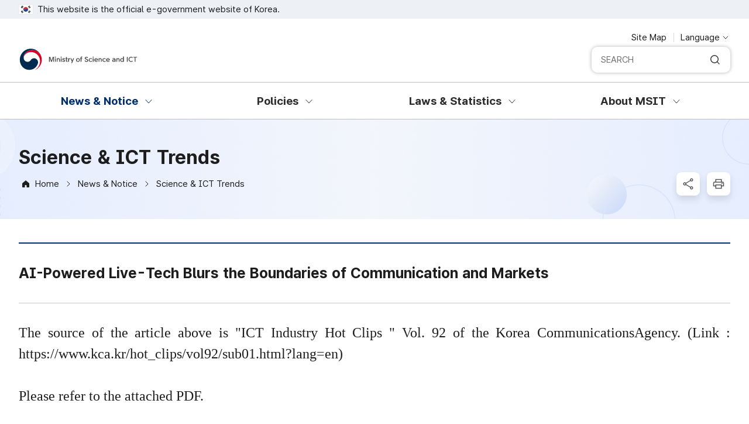

--- FILE ---
content_type: text/html;charset=UTF-8
request_url: https://www.msit.go.kr/eng/bbs/view.do;jsessionid=gozJilXVgixU1T6QmTjO4psbt-37lGb-RBcy1AA8.AP_msit_1?sCode=eng&mPid=2&mId=7&bbsSeqNo=44&nttSeqNo=194
body_size: 44543
content:
<!doctype html>
<html lang="eng">
<head>
<meta charset="utf-8" />
<meta http-equiv="X-UA-Compatible" content="IE=edge" />

    <meta name="viewport" content="width=device-width,initial-scale=1.0,minimum-scale=1.0,maximum-scale=1.0,user-scalable=yes" />
    <meta name="format-detection" content="telephone=no" />

    <link type="text/css" rel="stylesheet" href="/asset/css/eng/swiper.min.css?v=14" />
    <link type="text/css" rel="stylesheet" href="/asset/css/eng/jquery.mCustomScrollbar.css?v=14" />
    <link type="text/css" rel="stylesheet" href="/asset/css/eng/layout.css?v=14" />
    <!-- 스크롤바 -->
    <!-- <link type="text/css" rel="stylesheet" href="/asset/css/eng/main.css?v=14" /> -->
    <link type="text/css" rel="stylesheet" href="/asset/css/eng/sub.css?v=14" />
	<link type="text/css" rel="stylesheet" href="/asset/css/eng/sub_New.css?v=14" />
    <link type="text/css" rel="stylesheet" href="/asset/css/eng/board.css?v=14" /> 
    
    <script src="/cmm/js/jquery-1.11.3.min.js"></script>
    <script src="/asset/js/swiper.min.js"></script>
    <script src="/asset/js/jquery.mCustomScrollbar.concat.min.js"></script>
    <script src="/asset/js/jquery.PrintArea.js"></script>
    
    <!-- 스크롤바 -->
    <script src="/asset/js/custom.js"></script>
   <!--  <script src="/asset/js/main.js"></script> -->
    <script src="/asset/js/eng/sub.js"></script>
    <script src="/cmm/js/send_sns.js"></script>

	<link rel="shortcut icon" href='/images/eng/msiticon.ico;jsessionid=HyCVMsbuoTn0gKDGjAobL4qipu37qUSPcqqKw7N7.AP_msit_1'>
    <script type="text/javascript">
    /**
     * 페이지 프린트 미리보기 호출 함수
     */
    function printView(){
    	var mode = "popup";
    	var selPA = ["area1"];
        var close = mode == "popup" && $("input#closePop").is(":checked");
        var extraCss = "";

        var print = "";
        $.each(selPA, function(idx, val){
            print += (print.length > 0 ? "," : "") + "div.PrintArea." + val;
        });

        var keepAttr = ["id" , "class", "style"] ;

        var headElements = $("input#addElements").is(":checked") ? '<meta charset="utf-8" />,<meta http-equiv="X-UA-Compatible" content="IE=edge"/>' : '';

        var options = { mode : mode, popClose : close, extraCss : extraCss, retainAttr : keepAttr, extraHead : headElements };

        $( print ).printArea( options );
    }

    </script> 
    <script>
      $(function () {
        $('.depth_scroll, .all_menu_body').mCustomScrollbar();
      });
    </script>    
    
<!-- root 메뉴 하위 1depth 메뉴의 갯수 -->
	<!-- 현재 접근한 메뉴의 depth2 메뉴의 부모id(1depth menuId) -->
	<title>Science & ICT Trends - 과학기술정보통신부 ></title>
	
	<script>

	    $(document).ready(function(){
		   $("a[data-toggle='sns_share']").click(function(e){
				e.preventDefault();
				var _this = $(this);
				var sns_type = _this.attr('data-service');
				var url = 'https://www.msit.go.kr:443/eng/bbs/view.do;jsessionid=gozJilXVgixU1T6QmTjO4psbt-37lGb-RBcy1AA8.AP_msit_1?sCode=eng&nttSeqNo=194&bbsSeqNo=44&mId=7&mPid=2'
 				//console.log(url);

				var href = url;
				var title = _this.attr('data-title');
				var loc = "";
				var img = $("meta[name='og:image']").attr('content');


				if( ! sns_type || !href || !title) return;
				if( sns_type == 'facebook' ) {
					loc = '//www.facebook.com/sharer/sharer.php?u='+encodeURIComponent(href);
				}
				else if ( sns_type == 'twitter' ) {
					loc = '//twitter.com/home?status='+encodeURIComponent(title)+' '+encodeURIComponent(href);
				}
				else if ( sns_type == 'kakaostory') {
					//현재 url이 유효하지 않아서 url 공유 안됨
					loc = 'https://story.kakao.com/share?url='+encodeURIComponent(href);
				}
				else if ( sns_type == 'youtube' ) {
					loc = 'http://www.band.us/plugin/share?body='+encodeURIComponent(title)+'%0A'+encodeURIComponent(href);
				}
				else if ( sns_type == 'naverBlug' ) {
					//현재 url이 유효하지 않아서 url 공유 안됨
					loc = "http://share.naver.com/web/shareView.nhn?url="+encodeURI(encodeURIComponent(href))+"&title="+encodeURIComponent(title);
				}
				else {
					return false;
				}
				window.open(loc);
				return false;
			});
	    });


		function is_ie() {
		  if(navigator.userAgent.toLowerCase().indexOf("chrome") != -1) return false;
		  if(navigator.userAgent.toLowerCase().indexOf("msie") != -1) return true;
		  if(navigator.userAgent.toLowerCase().indexOf("windows nt") != -1) return true;
		  return false;
		}

		function copy_to_clipboard() {
			var str = 'https://www.msit.go.kr:443/eng/bbs/view.do;jsessionid=gozJilXVgixU1T6QmTjO4psbt-37lGb-RBcy1AA8.AP_msit_1?sCode=eng&nttSeqNo=194&bbsSeqNo=44&mId=7&mPid=2'
	 	  	if( is_ie() ) {
		    	window.clipboardData.setData("Text", str);
		    	alert("복사되었습니다.");
		    	return;
		  	}
			prompt("Ctrl+C를 눌러 복사하세요.", str);

		}

	</script>
</head>

<body>
    <!-- skip nav -->
    <div id="skip_nav">
      <ul>
        <li><a href="#container" onclick="document.getElementById('container').tabIndex = -1;document.getElementById('container').focus();return false;">Go to content</a></li>
        <li><a href="#gnb" class="pc_allmenu" onclick="document.getElementById('gnb').tabIndex = -1;document.getElementById('gnb').focus();return false;">Go to main menu</a></li>
      </ul>
    </div>
    <!--// skip nav -->
	<!-- wrap -->
	<div id="wrap">
		<!-- header s -->
		<script>

	function searchEngine() { //(202504)
		let qtInput = document.getElementById("searchKeyword01") || document.getElementById("searchKeyword");
		let qt = qtInput.value.trim();
	 
	
		//if (qt === "") {
		//	qtInput.focus();
		//	return false;
		//}
	
		// 스크립트 태그 및 이벤트 핸들러 제거
		qt = qt.replace(/<script.*?>.*?<\/script.*?>|on\w+\s*=.*?(?=>|\s|$)/gi, '');
	
		// 특수문자 Escape 처리
		qt = qt.replace(/[&<>"'`]/g, function(match) {
			const escapeMap = {
				'&': '&amp;',
				'<': '&lt;',
				'>': '&gt;',
				'"': '&quot;',
				"'": '&#39;',
				'`': '&#x60;'
			};
			return escapeMap[match];
		});
	
		qtInput.value = qt;
		return true;
	}

	if(document.location.protocol == 'http:'){
		//document.location.href = document.location.href.replace('http:','https:')
	}


	$(document).ready(function(){
		$("[name='searchRow']").on("change", function(){
			document.forms[0].submit();
		});

		$('#mo_close').click(function(){
			$("#h-top").removeClass('active');
		});
		console.log("==== 과학기술정보통신부 홈페이지 ENG ====");
    });

	//메뉴이동
	function fn_menu_go(siteCd, upperMenuId, menuId, menuUrl){
		$("#menuForm").attr("action", menuUrl);
		$("#menuForm > input[name=sCode]").val(siteCd);
		$("#menuForm > input[name=mPid]").val(upperMenuId);
		$("#menuForm > input[name=mId]").val(menuId);

		$("#menuForm").submit();
	}


	function fn_selectMenu_go(str){


		var val = str.split(',');
		$("#menuForm").attr("action", val[3]);
		$("#menuForm > input[name=sCode]").val(val[0]);
		$("#menuForm > input[name=mPid]").val(val[1]);
		$("#menuForm > input[name=mId]").val(val[2]);
		$("#menuForm > input[name=menuYear]").val(val[4]);

		$("#menuForm").submit();
	}




	//클릭한 메뉴 기준으로 가장 마지막 자식의 메뉴 정보를 획득하여 메뉴 이동한다.
	function fn_menulast_go(siteCd, upperMenuId, menuId, menuUrl){

		$.ajax({
	        url:"/menu/lastMenuInfoAjax.do",
	        type:"POST",
	        dataType:"json",
	        data: {siteCd : siteCd, upperMenuId : upperMenuId, menuId : menuId},
	        success: function(data){
	        	var result = data.menuInfo;
	        	if(result != null){
	        		fn_menu_go(result.siteCd, result.upperMenuId, result.menuId, result.menuUrl);
	        	}else{
	        		alert("현재 메뉴가 준비중 입니다.");
	        	}
	        },
	        error:function(request, status) {
	        	alert("조회중 오류가 발생 하였습니다.");
	        }
	    });
	}

	//서브메인이동
	function fn_submain_go(siteCd, upperMenuId, menuId){
		fn_menu_go(siteCd, upperMenuId, menuId, "/submain/index.do");
	}

	function fn_acccountPop(){
		fn_menu_go('user', "373", "404","/ssm/comm/account.do");
	}

	function fn_logOut(){
		location.href= "/ssm/comm/logOut.do";
	}

	function mo_menu() {
		if($("#h-top").hasClass('active') == false) {
			$("#h-top").addClass('active');
		} else {
			$("#h-top").removeClass('active');
		}
	}

</script>

<!-- (2025-08 품질개선) 잘못된 위치의 CSS 제거 (start) -->
<!-- <style>
  .search_auto ul > li > a > span > span.search_keyword {
    color: #003a88;
    font-weight: 700;
  }
</style> -->
<!-- (2025-08 품질개선) 잘못된 위치의 CSS 제거 (end) -->

<form name="menuForm" id="menuForm" method="get">
	<input type="hidden" name="sCode" 	value=""/>
	<input type="hidden" name="mPid" 	value=""/>
	<input type="hidden" name="mId" 	value=""/>
</form>

 <!-- head -->
      <header id="header">
		<div class="head_util">
			<div class="inner_center">
				<p class="util_txt">This website is the official e-government website of Korea.</p>
			</div>
		</div>
		<div class="head_top">
			<div class="inner_center">
			  <div class="left">
				<h1 class="logo">
				  <!-- 2025-08 품질개선 (start) -->
				  <a href="/eng/index.do" aria-label="Ministry of Science and ICT">
					<span class="logoimg"><span class="blind">Ministry of Science and ICT</span></span>
				</a>
				<!-- 2025-08 품질개선 (end) -->
				</h1>
			  </div>
			  <div class="right">
				<ul class="util_list">
				  <li>
					<a href="/eng/contents/cont.do?sCode=eng&mPid=32&mId=33" class="util_btn">Site Map</a>
				  </li>
				  <li>
					<!-- language -->
					<div class="drop_wrap">
					  <button type="button" aria-expanded="false" aria-controls="targetLang" class="drop_btn" aria-label="Language selection button">Language</button>
					  <div class="drop_menu" id="targetLang">
						<ul class="drop_list">
						  <li><a href="/index.do" target="_blank">한국어</a></li>
						  <li><a href="/eng/index.do" target="_blank">English</a></li>
						</ul>
					  </div>
					</div>
				  </li>
				</ul>
				<form name="searchForm" method="get" action="https://www.msit.go.kr/search/en/searchEn.do" target="_blank" onSubmit="return searchEngine()">
				  <div class="util_search">
					<label for="searchKeyword01" class="blind">Integrated search</label>
					<input type="text" id="searchKeyword01" name="qt" placeholder="SEARCH" title="SEARCH" />
					<!-- 2025-08 품질개선 (start) -->
					<button class="btn_search_reset" onclick="resetSearch()" type="button"><span class="blind">검색 초기화</span></button>
					<script type="text/javascript">
					  function resetSearch() {
						$('#searchKeyword01').val('');
						$('#searchKeyword01').focus();
					  }
					</script>
					<!-- 2025-08 품질개선 (end) -->
					<button class="btn_search" title="Opens new window"><span class="blind">SERCH</span></button>
				  </div>
				</form>
			  </div>
			</div>
		</div>
		
       <div class="head_gnb">
          <div class="inner_center">
            <ul class="gnb" id="gnb">
              <li>
							<a href="javascript:fn_menulast_go('eng', '1', '2', '#');"><span>News & Notice</span></a>
								<div class="depth_box">
									
									<!-- 2depth start -->
									<div class="depth_scroll">
											<div class="depth_flex">
												<div class="depth_tit">
													<h2 class="tit">News & Notice</h2>
													<p class="tit_p">Global science and technology powerhouse!</p>
												</div>
												<ul class="depth">
													<li >  
																<a class="child" href="javascript:fn_menulast_go('eng', '2', '3', '/eng/bbs/list.do
');" target="_self" >Notice</a>
																	</li>
														<li >  
																<a class="child" href="javascript:fn_menulast_go('eng', '2', '4', '/eng/bbs/list.do
');" target="_self" >Press Releases</a>
																	</li>
														<li >  
																<a class="child" href="javascript:fn_menulast_go('eng', '2', '5', '/eng/bbs/list.do
');" target="_self" >Photo News</a>
																	</li>
														<li >  
																<a class="child" href="javascript:fn_menulast_go('eng', '2', '7', '/eng/bbs/list.do
');" target="_self" >Science & ICT Trends</a>
																	</li>
														<li >  
																<a class="child" href="javascript:fn_menulast_go('eng', '2', '8', '/eng/newsLetter/list.do
');" target="_self" >Newsletter</a>
																	</li>
														</ul>
											</div>
										</div>
									</div>
						</li>
         			<li>
							<a href="javascript:fn_menulast_go('eng', '1', '9', '#');"><span>Policies</span></a>
								<div class="depth_box">
									
									<!-- 2depth start -->
									<div class="depth_scroll">
											<div class="depth_flex">
												<div class="depth_tit">
													<h2 class="tit">Policies</h2>
													<p class="tit_p">Global science and technology powerhouse!</p>
												</div>
												<ul class="depth">
													<li >  
																<a class="child" href="javascript:fn_menulast_go('eng', '9', '10', '/eng/bbs/list.do
');" target="_self" >Policies</a>
																	</li>
														<li >  
																<a class="child" href="javascript:fn_menulast_go('eng', '9', '11', '/eng/bbs/list.do
');" target="_self" >Publications</a>
																	</li>
														</ul>
											</div>
										</div>
									</div>
						</li>
         			<li>
							<a href="javascript:fn_menulast_go('eng', '1', '13', '#');"><span>Laws & Statistics</span></a>
								<div class="depth_box">
									
									<!-- 2depth start -->
									<div class="depth_scroll">
											<div class="depth_flex">
												<div class="depth_tit">
													<h2 class="tit">Laws & Statistics</h2>
													<p class="tit_p">Global science and technology powerhouse!</p>
												</div>
												<ul class="depth">
													<li >  
																<a class="child" href="javascript:fn_menulast_go('eng', '13', '34', '#');" target="_self" >Laws</a>
																	</li>
														<li >  
																<a class="child" href="javascript:fn_menulast_go('eng', '13', '18', '/eng/contents/cont.do
');" target="_self" >Statistics</a>
																	</li>
														<li class="colspan_2">  
																<a class="child" href="http://www.law.go.kr/LSW/eng/engMain.do?eventGubun=060124
" target="_blank" title="Opens new window">National Law Information Center</a>
																	</li>
														</ul>
											</div>
										</div>
									</div>
						</li>
         			<li>
							<a href="javascript:fn_menulast_go('eng', '1', '19', '#');"><span>About MSIT</span></a>
								<div class="depth_box">
									
									<!-- 2depth start -->
									<div class="depth_scroll">
											<div class="depth_flex">
												<div class="depth_tit">
													<h2 class="tit">About MSIT</h2>
													<p class="tit_p">Global science and technology powerhouse!</p>
												</div>
												<ul class="depth">
													<li >  
																<a class="child" href="javascript:fn_menulast_go('eng', '19', '20', '/eng/contents/cont.do
');" target="_self" >Minister</a>
																	</li>
														<li class="colspan_2">  
																<a class="child" href="javascript:fn_menulast_go('eng', '19', '21', '/eng/contents/cont.do
');" target="_self" >Vice Minister for Science, Technology and Innovation</a>
																	</li>
														<li >  
																<a class="child" href="javascript:fn_menulast_go('eng', '19', '22', '/eng/contents/cont.do
');" target="_self" >1st Vice-Minister</a>
																	</li>
														<li >  
																<a class="child" href="javascript:fn_menulast_go('eng', '19', '23', '/eng/contents/cont.do
');" target="_self" >2nd Vice-Minister</a>
																	</li>
														<li >  
																<a class="child" href="javascript:fn_menulast_go('eng', '19', '24', '/eng/contents/cont.do
');" target="_self" >About MI</a>
																	</li>
														<li >  
																<a class="child" href="javascript:fn_menulast_go('eng', '19', '25', '/eng/contents/cont.do
');" target="_self" >Organization</a>
																	</li>
														<li >  
																<a class="child" href="javascript:fn_menulast_go('eng', '19', '26', '/eng/contents/cont.do
');" target="_self" >Location Map</a>
																	</li>
														<li >  
																<a class="child" href="javascript:fn_menulast_go('eng', '19', '31', '/eng/contents/cont.do
');" target="_self" >Extension Agency</a>
																	</li>
														</ul>
											</div>
										</div>
									</div>
						</li>
         			</ul>
            
          </div>
        </div>
      </header>
      <!--// head -->



	<!-- mobile head -->
      <header id="mHeader">
		<div class="m_head_util">
			<div class="inner_center">
				<p class="util_txt">This website is the official e-government website of Korea.</p>
			</div>
		</div>
        <div class="m_head_top">
        	<div class="inner_center">
	        	<div class="left">   	
					<h1 class="logo">
						<!-- 2025-08 품질개선 (start) -->
						<a href="/eng/index.do" aria-label="Ministry of Science and ICT">
							<span class="logoimg"><span class="blind">Ministry of Science and ICT</span></span>
						</a>
						<!-- 2025-08 품질개선 (end) -->
					</h1>
	        	</div>
	        	<div class="right">
	        	<form name="searchForm" method="get" action="https://www.msit.go.kr/search/en/searchEn.do" target="_blank" onSubmit="return searchEngine()">
			      <button class="btn_search_toggle open" data-button="search">Open Search Area</button>

				  <div class="m_search_field">
					<div class="m_search_con">
					  <fieldset>
						<legend>Search Area</legend>
						<label for="searchKeyword" class="blind">Integrated search</label>
						<input type="text" id="searchKeyword" name="qt" placeholder="SEARCH" title="SEARCH" />
						<button class="btn_search">SEARCH</button>
						<!-- 2025-08 품질개선 (start) -->
						<button class="btn_search_reset" onclick="m_resetSearch()" type="button"><span class="blind">search reset</span></button>
						<script type="text/javascript">
						function m_resetSearch() {
							$('#searchKeyword').val('');
							$('#searchKeyword').focus();
						}
						</script>
						<!-- 2025-08 품질개선 (end) -->
					  </fieldset>
					  <button type="button" class="btn_search_close">close Search Area</button>
					</div>
				  </div>
			     </form>
				<button class="btn_allmenu open" onclick="toggleAllMenu()" data-button="allmenu">Open All Menus</button>
				</div>
			</div>
		</div>
      </header>

      <div class="m_allmenu_wrap">
        <div class="m_allmenu_mask" onclick="toggleAllMenu()"></div>
        <div class="m_allmenu_cont">
          <div class="m_allmenu_head">
			<div class="left">
				<!-- 2025-08 품질개선 (start) -->
				<h1 class="m_logo">
					<a href="/eng/index.do" aria-label="Ministry of Science and ICT">
						<span class="logoimg"><span class="blind">Ministry of Science and ICT</span></span>
					</a>
				</h1>
				 <!-- 2025-08 품질개선 (end) -->
			</div>
			<div class="right">
				<button type="button" class="btn_allmenu_close" onclick="toggleAllMenu()">Close all menus</button>
			</div>
          </div>
		  <!-- 2025-08 품질개선 (start) -->
		  <div class="m_allmenu_util">
			<ul class="util_list">
				<li>
					<a href="/eng/contents/cont.do?sCode=eng&mPid=32&mId=33" class="util_btn">Site Map</a>
				</li>
				<li>
				<div class="drop_wrap">
					<button type="button" aria-expanded="false" aria-controls="m_targetLang" class="drop_btn" aria-label="Language selection button">Language</button>
					<div class="drop_menu" id="m_targetLang">
					<ul class="drop_list">
						<li><a href="/index.do" target="_blank">한국어</a></li>
						<li><a href="/eng/index.do" target="_blank">English</a></li>
					</ul>
					</div>
				</div>
				</li>
			</ul>
		  </div>
		  <!-- 2025-08 품질개선 (end) -->
          <div class="m_allmenu">
            <ul class="m_gnb">
            <li>
              	<a href="javascript:void(0);" class="active"><span>News & Notice</span></a>
                <!-- <a href="#" class="active"><span>News &<br/>Notice</span></a> -->
                <div class="depth_box">
				<h2 class="depth_tit">News & Notice</h2>
	            <ul class="depth">  
                <li>
		                      <a href="javascript:fn_menulast_go('eng', '2', '3', '/eng/bbs/list.do
');" target="_self" >Notice</a>
										</li>

	               		 <li>
		                      <a href="javascript:fn_menulast_go('eng', '2', '4', '/eng/bbs/list.do
');" target="_self" >Press Releases</a>
										</li>

	               		 <li>
		                      <a href="javascript:fn_menulast_go('eng', '2', '5', '/eng/bbs/list.do
');" target="_self" >Photo News</a>
										</li>

	               		 <li>
		                      <a href="javascript:fn_menulast_go('eng', '2', '7', '/eng/bbs/list.do
');" target="_self" class="active">Science & ICT Trends</a>
										</li>

	               		 <li>
		                      <a href="javascript:fn_menulast_go('eng', '2', '8', '/eng/newsLetter/list.do
');" target="_self" >Newsletter</a>
										</li>

	               		 </ul> 
		      </div>	
              </li>
             <li>
              	<a href="javascript:void(0);" ><span>Policies</span></a>
                <!-- <a href="#" class="active"><span>News &<br/>Notice</span></a> -->
                <div class="depth_box">
				<h2 class="depth_tit">Policies</h2>
	            <ul class="depth">  
                <li>
		                      <a href="javascript:fn_menulast_go('eng', '9', '10', '/eng/bbs/list.do
');" target="_self" >Policies</a>
										</li>

	               		 <li>
		                      <a href="javascript:fn_menulast_go('eng', '9', '11', '/eng/bbs/list.do
');" target="_self" >Publications</a>
										</li>

	               		 </ul> 
		      </div>	
              </li>
             <li>
              	<a href="javascript:void(0);" ><span>Laws & Statistics</span></a>
                <!-- <a href="#" class="active"><span>News &<br/>Notice</span></a> -->
                <div class="depth_box">
				<h2 class="depth_tit">Laws & Statistics</h2>
	            <ul class="depth">  
                <li>
		                      <a href="javascript:fn_menulast_go('eng', '13', '34', '#');" target="_self" >Laws</a>
										</li>

	               		 <li>
		                      <a href="javascript:fn_menulast_go('eng', '13', '18', '/eng/contents/cont.do
');" target="_self" >Statistics</a>
										</li>

	               		 <li>
		                      <a href="http://www.law.go.kr/LSW/eng/engMain.do?eventGubun=060124
" target="_blank" title="Opens new window">National Law Information Center</a>
								</li>

	               		 </ul> 
		      </div>	
              </li>
             <li>
              	<a href="javascript:void(0);" ><span>About MSIT</span></a>
                <!-- <a href="#" class="active"><span>News &<br/>Notice</span></a> -->
                <div class="depth_box">
				<h2 class="depth_tit">About MSIT</h2>
	            <ul class="depth">  
                <li>
		                      <a href="javascript:fn_menulast_go('eng', '19', '20', '/eng/contents/cont.do
');" target="_self" >Minister</a>
										</li>

	               		 <li>
		                      <a href="javascript:fn_menulast_go('eng', '19', '21', '/eng/contents/cont.do
');" target="_self" >Vice Minister for Science, Technology and Innovation</a>
										</li>

	               		 <li>
		                      <a href="javascript:fn_menulast_go('eng', '19', '22', '/eng/contents/cont.do
');" target="_self" >1st Vice-Minister</a>
										</li>

	               		 <li>
		                      <a href="javascript:fn_menulast_go('eng', '19', '23', '/eng/contents/cont.do
');" target="_self" >2nd Vice-Minister</a>
										</li>

	               		 <li>
		                      <a href="javascript:fn_menulast_go('eng', '19', '24', '/eng/contents/cont.do
');" target="_self" >About MI</a>
										</li>

	               		 <li>
		                      <a href="javascript:fn_menulast_go('eng', '19', '25', '/eng/contents/cont.do
');" target="_self" >Organization</a>
										</li>

	               		 <li>
		                      <a href="javascript:fn_menulast_go('eng', '19', '26', '/eng/contents/cont.do
');" target="_self" >Location Map</a>
										</li>

	               		 <li>
		                      <a href="javascript:fn_menulast_go('eng', '19', '31', '/eng/contents/cont.do
');" target="_self" >Extension Agency</a>
										</li>

	               		 </ul> 
		      </div>	
              </li>
             </ul>
          </div>
        </div>
      </div>
      <!--// mobile head --><!-- //header e -->
		<!-- container -->
		<div id ="container" >
        <div class="sub_content_wrap PrintArea area1 all">
          <div class="inner_center">
            <div id="lnb" class="lnb">
              <div class="lnb_titbox">
              <h2 class="lnb_tit"><span>News & Notice</span></h2>
                	<script>
                		
                		$(document).ready(function(){
                			$('#gnb').find('> li').each(function(){
                				if($(this).find('> a > span').text() === 'News & Notice'){
                					$(this).find('> a').addClass('on');
                				}
                			});
                		});
                	
                	</script>
                </div>		
					<ul class="lnb_list">
						<li data-page="1">
										<a href="javascript:fn_menulast_go('eng', '2', '3', '/eng/bbs/list.do
');" target="_self" ><span>Notice</span><i class="lnb_arrow"></i></a>
												</li>
								<li data-page="2">
										<a href="javascript:fn_menulast_go('eng', '2', '4', '/eng/bbs/list.do
');" target="_self" ><span>Press Releases</span><i class="lnb_arrow"></i></a>
												</li>
								<li data-page="3">
										<a href="javascript:fn_menulast_go('eng', '2', '5', '/eng/bbs/list.do
');" target="_self" ><span>Photo News</span><i class="lnb_arrow"></i></a>
												</li>
								<li data-page="4">
										<a href="javascript:fn_menulast_go('eng', '2', '7', '/eng/bbs/list.do
');" target="_self" class="on"><span>Science & ICT Trends</span><i class="lnb_arrow"></i></a>
												</li>
								<li data-page="5">
										<a href="javascript:fn_menulast_go('eng', '2', '8', '/eng/newsLetter/list.do
');" target="_self" ><span>Newsletter</span><i class="lnb_arrow"></i></a>
												</li>
								</ul>
			</div>
		<!-- content s -->
		
	    	<div class="sub_content">
	    <div class="sub_con_head">
                <h3 class="title"><span>Science & ICT Trends</span></h3>
              	<script>
				$(document).ready(function(){
					let locationdata = $('.sub_location').find('li:nth-child(3) > a').attr('href');
					$('.sub_location').find('li:nth-child(2) > a').attr('href', locationdata);
				});
				</script>
				<nav>
				 <ul class="sub_location">
	                <li><a href="#" class="ico_home"  alt="Home">Home</a></li>
	                <li>
			              	<a href="#">
			              		News & Notice</a>
			              </li>
			            <li><a href="javascript:fn_menulast_go('eng', '2', '7', '/eng/bbs/list.do
');">Science & ICT Trends</a></li>
			            </ul>
              	</nav>
                <ul class="right_btns">
                  <li class="share">
                    <a href="#shareBox" onclick="shareToggle(); return false;" class="ico ico_share"><span class="blind">SNS Share</span></a>
						<div class="share_box" id="shareBox">
	                      <h3 class="tit">SNS Share</h3>
	                      <ul>
	                        <li><a href="javascript:sendSns('facebook', 'AI-Powered Live-Tech Blurs the Boundaries of Communication and Markets', document.location.href);" class="ico" title="새창열림" style="background-image: url(/images/user/sub/ico_share_sns_facebook.svg)">FaceBook</a></li>
	                        <li><a href="javascript:sendSns('twitter', 'AI-Powered Live-Tech Blurs the Boundaries of Communication and Markets', document.location.href);" class="ico"  title="새창열림" style="background-image: url(/images/user/sub/ico_share_sns_twitter.svg)">Twitter</a></li>
	                        <li><a href="javascript:sendSns('url', 'AI-Powered Live-Tech Blurs the Boundaries of Communication and Markets', document.location.href);" class="ico sns-link" title="URL복사하기" style="background-image: url(/images/user/sub/ico_share_sns_url.svg)">URL Copy</a></li>
	                      </ul>
	                      <button class="close_sharebox" onclick="shareToggle()"><span class="blind">Close</span></button>
	                    </div>
                  </li>
                  <li class="print"><a href="javascript:printView();" class="ico ico_print"><span class="blind">Print</span></a></li>
                </ul>
              </div>
                 <div class="sub_cont">

			<!-- in_tab -->
			<!-- //in_tab -->

			<!-- 탭메뉴 -->
			<script src="/cmm/js/send_sns.js"></script>
<script>
	$(function(){

		$('body').attr('style','');

		$('#btnModify').on('click', function(){
			//$("#formMode").val("U");
			$('form[name=actionForm]').attr('action', './form.do').submit();
		});

		// 목록 버튼
		$('#btnList').on('click', function(){
			$("#formMode").val("L");
			$('form[name=actionForm]').attr('action', './list.do').submit();
		});


		// 파일 확장자 제한
		$("#replyActionForm  input[type='file']").change(function(){
			var ext = this.value.match(/\.([^\.]+)$/)[1];
			var fileSize = this.files[0].size;
			//용량 체크
			if(!checkAllowFileByte(fileSize, 3)){		//mb기준
				alert("허용 용량을 초과하였습니다.")
				$(this).val('');
				return false;
			}

			//기본 확장자 체크
			if(!checkAllowFile(this.value, 'jpg@jpeg@gif@zip@doc@ppt@xls@hwp@pdf@docx@pptx@xlsx')){
				alert("허용된 확장자가 아닙니다.")
				$(this).val('');
				return false;
			}

		});

	});

	function fn_download(atchFileNo , fileOrd){
    	$("#atchFileNo").val(atchFileNo);
    	$("#fileOrd").val(fileOrd);
    	$("#fileBtn").val("A");
    	$("#fileForm").attr("action", "/ssm/file/fileDown.do");
    	$("#fileForm").submit();
    }

	function fn_move_view(nttSeqNo){
		$("#nttSeqNo").val(nttSeqNo);
		$('form[name=actionForm]').attr('method', 'get');
		$('form[name=actionForm]').attr('action', './view.do').submit();
	}


	 function fn_replySave(){

			if($("#cmntCn").val() == ''){
				alert("의견을 입력해주세요.");
				$("#cmntCn").focus();
				return false;
			}

//	 		$("form[name='actionForm'] > input[id=cmntSeqNo]").val(cmntSeqNo);
//	 		$("form[name='actionForm'] > input[id=upperCmntSeqNo]").val(upperCmntSeqNo);

//	 		alert($("form[name='actionForm'] > input[id=cmntSeqNo]").val());
//	 		alert($("form[name='actionForm'] > input[id=upperCmntSeqNo]").val());
			var form = $("#replyActionForm")[0];
			var formData = new FormData(form);
			if(confirm("저장 하시겠습니까?")){
				$.ajax({
			        url:"./procBbsReplySave.do",
			        type:"POST",
			        dataType:"json",
			        data:formData,
			        async: false,
			        contentType: false,
			        processData: false,
			        success: function(data){
			        	if(data.message == "loginErr"){
		      				alert("로그인 정보가 없습니다.");
		      				document.location.href="/ssm/comm/account.do;jsessionid=HyCVMsbuoTn0gKDGjAobL4qipu37qUSPcqqKw7N7.AP_msit_1";
		      				return false;
		      			}
			        	if(data.message == "ok"){
			        		$("#actionForm").attr("action", "./view.do");
			        		$("#actionForm").submit();
			        	}
			        },
			        error:function(request, status) {
			        	alert("저장중에 오류가 발생 하였습니다.");
			        }
			    });
			}
			return false;

	    }

	 function fn_replyDel(cmntSeqNo){

			$('#cmntSeqNo').val(cmntSeqNo);
			var form = $("#replyActionForm")[0];
			var formData = new FormData(form);
			if(confirm("삭제 하시겠습니까?\n 삭제시 복구할 수 없습니다.")){
				$.ajax({
			        url:"./procBbsReplyDelete.do",
			        type:"POST",
			        dataType:"json",
			        data:formData,
			        contentType: false,
			        processData: false,
			        success: function(data){
			        	if(data.message == "loginErr"){
		      				alert("로그인 정보가 없습니다.");
		      				document.location.href="/ssm/comm/account.do;jsessionid=HyCVMsbuoTn0gKDGjAobL4qipu37qUSPcqqKw7N7.AP_msit_1";
		      				return false;
		      			}
			        	if(data.message == "ok"){
			        		$("#actionForm").attr("action", "./view.do");
			        		$("#actionForm").submit();
			        	}
			        },
			        error:function(request, status) {
			        	alert("저장중에 오류가 발생 하였습니다.");
			        }
			    });
			}else{
				return false;

			}

	    }

	 function fn_replyUpdate(cmntSeqNo){
		 $('#cmntSeqNo').val(cmntSeqNo);
			var form = $("#replyActionForm")[0];
			var formData = new FormData(form);
			$('#cmntSeqNo').val(cmntSeqNo);
				$.ajax({
			        url:"./getBbsReplyUpdate.do",
			        type:"POST",
			        dataType:"json",
			        data:formData,
			        contentType: false,
			        processData: false,
			        success: function(data){
			        	//console.log(data);
			        	if(data.message == "loginErr"){
		      				alert("로그인 정보가 없습니다.");
		      				document.location.href="/ssm/comm/account.do;jsessionid=HyCVMsbuoTn0gKDGjAobL4qipu37qUSPcqqKw7N7.AP_msit_1";
		      				return false;
		      			}
			        	if(data.message == "ok"){
			        		$('#cmntCn').val(data.replyDetail.cmntCn);
			        		$('#replyFormMode').val('U');
			        		if(data.replyDetail.orgFileNm != null){
			        			var sHtml = data.replyDetail.orgFileNm;
			        			sHtml+='<button type="button" class="delete"';
			        			sHtml+='onclick="return fn_replyFileDel('+data.replyDetail.atchFileNo+','+data.replyDetail.fileOrd+');"';
			        			sHtml+='>삭제</button>';
			        			$('#replyFi').html(sHtml +"*기존파일 삭제 후 등록 해 주십시오.");
			        			$('#file_0').attr('disabled',true);
			        		}


			        	}
			        },
			        error:function(request, status) {
			        	alert("통신중에 오류가 발생 하였습니다.");
			        }
			    });

	    }

	 function fn_replyFileDel(atchFileNo,fileOrd){
			if(confirm("해당 파일을 삭제 하시겠습니까? 삭제한 첨부 파일은 복구 하실수가 없습니다.")){
				var obj = $(this);

				$.ajax({
			        url:"/ssm/file/fileDelete.do",
			        type:"POST",
			        dataType:"json",
			        data: {atchFileNo : atchFileNo, fileOrd : fileOrd, formMode : "D"},
			        success: function(data){
			        	if(data.flag == "success"){
		      				alert("선택하신 파일이 삭제 되었습니다.");
		      				$('#replyFi').html('');
		      				$('#file_0').attr('disabled',false);
			        	}else if(data.flag == "loginErr"){
		      				alert("로그인정보가 없습니다.");
			        	}
			        },
			        error:function(request, status) {
			        	alert("저장중에 오류가 발생 하였습니다.");
			        }
			    });


			}else{
			return false

			}
	 }


		function getExtension_path(atchFileNo, fileOrdr){
			extension_path = encodeURI("/bbs/documentView.do?atchFileNo="+atchFileNo+"&fileOrdr="+fileOrdr);
			// var encode_path = encodeURI(extension_path, "UTF-8");
			// window.open(encode_path);
			window.open(extension_path);
			return;
		}

		function setIframePath(atchFileNo, fileOrdr){

		    var fileName = '/NASDATA/jboss/filedata/150817 조간 (보도) 산학협력을 통해 새로운 중증 천식 치료제 개발 가시화.hwp';

//	 		extension_path = encodeURI("/bbs/documentIframeView.do?atchFileNo="+atchFileNo +"&fileOrdr="+fileOrdr);
//	 		var encode_path = encodeURI(extension_path, "UTF-8");
//	 		var url = encode_path;

			var url = "/bbs/documentIframeView.do?atchFileNo="+atchFileNo +"&fileOrdr="+fileOrdr;
	        $.ajax({
	            type: "POST",
	            url: url,
	            dataType: "html",
	            success: function (data) {

					console.log("iframePath success");
					//console.log(data);

					var parsed = $.parseJSON($.parseHTML(data)[5].innerText);


		            $('#iframe01').attr('src',  parsed.result.url );
		            $(".board_pc").attr("style", "display:block;");

	            },
	            error: function (err) {

					console.log("iframePath err");

					$('.board_pc').attr('style' , 'display:none;');
					$('.board_notcon').attr('style' , 'display:block;');
					$('.board_mobile').attr('style' , 'display:none;');

					$('.content').attr('style' , 'min-height:320px;');

	            }
	        });
		}


</script>


<form name="fileForm" id="fileForm" method="post">
	<input type="hidden" name="atchFileNo" id="atchFileNo"/>
	<input type="hidden" name="fileOrd" id="fileOrd"/>
	<input type="hidden" name="fileBtn" id="fileBtn"/>
</form>
<form name="actionForm" id="actionForm" method="post" enctype="multipart/form-data">
   	<input type="hidden" name="sCode" 	value="eng"/>
	<input type="hidden" name="mId" 	value="7"/>
	<input type="hidden" name="mPid" 	value="2"/>

	<input type="hidden" name="bbsSeqNo" id="bbsSeqNo" value="44"/>
	<input type="hidden" name="nttSeqNo" id="nttSeqNo" value="194"/>

	<input type="hidden" name="formMode" id="formMode" value=""/>


	<input type="hidden" name="pageIndex" value="" />
	<input type="hidden" name="searchCtgry1" id="searchCtgry1" value=""/>
	<input type="hidden" name="searchCtgry2" id="searchCtgry2" value=""/>
	<input type="hidden" name="searchCtgry3" id="searchCtgry3" value=""/>
	<input type="hidden" name="RLS_YN" id="RLS_YN" value=""/>
	<input type="hidden" name="searchOpt" id="searchOpt" value=""/>
	<input type="hidden" name="searchTxt" id="searchTxt" value=""/>
</form>

<!-- (공통)게시판 상세화면 s -->
<form id="search-view-form">
	<div class="board_view">
    	<div class="view_head">
        	<h2>AI-Powered Live-Tech Blurs the Boundaries of Communication and Markets</h2>
            <div class="meta">
            	<dl class="tit_con">
		                        	<dt class="tit"> 담당부서</dt>
		                        	<dd class="con"></dd>
                              </dl>
	                		<dl class="tit_con">
		                        	<dt class="tit"> 작성자</dt>
		                        	<dd class="con"></dd>
                              </dl>
	                		<dl class="tit_con">
		                        	<dt class="tit"> 연락처</dt>
		                        	<dd class="con"></dd>
                              </dl>
	                		</div>
            <!-- END meta -->

			</div>
        <!-- END view_head -->

       <div id="cont-wrap" class="view_cont">
	        				<p align="justify" style="text-align: justify;"><span style="font-family: Times New Roman; font-size: 18pt;">The source of the article above is "ICT Industry Hot Clips " Vol. 92 of the Korea CommunicationsAgency. (Link : <a href="https://www.kca.kr/hot_clips/vol92/sub01.html?lang=en" target="_blank"><span style="font-family: Times New Roman; font-size: 18pt;">https://www.kca.kr/hot_clips/vol92/sub01.html?lang=en</span></a>)</span></p>
<p align="justify" style="text-align: justify;"><span style="font-family: Times New Roman; font-size: 18pt;">​</span></p>
<p><span style="font-family: Times New Roman; font-size: 18pt;">Please refer to the attached PDF.</span></p>
</div>
	        		<div class="view_file">
			<div class="view_file_titbox">
				<h3 class="view_file_tit">File</h3>
			</div>
			<ul class="down_file">
				<li>
								<!-- 동일한 확장자별 처리 -->
								<a href="javascript:void(0);" class="ico_file_pdf" title="PDF file download">Hot_Clips_vol92en.pdf</a>
									<!-- 다운로드 및 바로보기 버튼 -->
								<div class="down_btn">
									<a href="javascript:void(0);" onclick="fn_download('43951', '1', 'pdf');" class="down" title="file download">DOWNLOAD</a>
									<a href="javascript:void(0);" onclick="getExtension_path('43951', '1');" class="view" title="새창 열림">PREVIEW</a>
								</div>
							</li>

							<!-- 기존 synap 뷰어 변환 관련 코드 -->
							</ul>
		</div>
		<div class="open_mark">
					<img src='/images/user/nuri-img01-eng.jpg;jsessionid=HyCVMsbuoTn0gKDGjAobL4qipu37qUSPcqqKw7N7.AP_msit_1' alt="KOGL Korea Open Government License, BY" style="width:168px; height:42px;"/>
							<span><strong>Type 1 : Source Indication</strong> The works of the Ministry of Science and ICT can be used under the terms of "KOGL Type 1".</span>
						</div>
			<div class="view_nav">
					<ul class="prev_next">
						<li>
							<a href="javascript:void(0);" onclick="fn_move_view(193);" class="prev" title="prev">
									<span class="lb">PREV</span>
									<span class="txt">Generative AI Challenges the Human Creative Realm</span>
								</a>
							</li>

						<li>
							<a href="javascript:void(0);" onclick="fn_move_view(195);" class="next" title="next">
									<span class="lb">NEXT</span>
									<span class="txt">Responding to Business Cyber Threats with eXtened Threat Intelligence (XTI)</span>
								</a>
							</li>
					</ul>

					<a href="javascript:void(0);" class="btn_li" id="btnList" title="LIST">LIST</a>
		        </div>

			</div>
</form>
<!-- //(공통)게시판 상세화면 e -->

</div>
			</div>
		</div>
		        <!-- btn top -->
		<div class="go_top">
		<a href="#wrap" class="go_top_btn">TOP</a>
		</div>
        <!--// btn top -->
	    <!-- //content e -->
			</div>
		</div>
		<!-- footer s -->
	    <!-- foot -->
<footer id="footer">
  <div class="inner_center">
    <div class="foot_top_flex">
      <div class="logo_txtbox">
        <a href="/index.do" class="foot_logo"><span class="blind">Ministry of Science and ICT</span></a>
        <div class="txt_box">
          <p class="address">GOVERNMENT COMPLEX-SEJONG 4, 477 GALMAE-RO, Sejong-si, 30109, Republic of Korea</p>
          
        </div>
      </div>
      
    </div>
    <div class="foot_bottom_flex">
      <div class="links_copyright">
        
        <p class="copyright">Copyright © Ministry of Science and ICT. All Rights Reserved.</p>
      </div>
      <div class="otherlogo">
        <a href="http://www.kogl.or.kr" target="_blank" title="Opens new window" class="logo_open"><span class="blind">OPEN</span></a>
        <a href="http://www.wa.or.kr/board/list.asp?search=total&SearchString=%B0%FA%C7%D0%B1%E2%BC%FA%C1%A4%BA%B8%C5%EB%BD%C5%BA%CE&BoardID=0006" target="_blank" title="Opens new window" class="logo_wa"><span class="blind">WA</span></a>
      </div>
    </div>
  </div>
</footer>
<!--// foot end --><!-- //footer e -->
	</div>


</body>
</html>

--- FILE ---
content_type: text/css
request_url: https://www.msit.go.kr/asset/css/eng/layout.css?v=14
body_size: 34832
content:
/* font */
@import url("../font/Pretendard/Pretendard.css");

/* Reset */
*,
*:before,
*:after {
  box-sizing: border-box;
}
html {
  font-size: 10px;
  -webkit-text-size-adjust: 100%;
  -ms-text-size-adjust: 100%;
}
body,
h1,
h2,
h3,
h4,
h5,
h6,
div,
p,
address,
ul,
ol,
li,
dl,
dt,
dd,
table,
th,
td,
form,
fieldset,
legend,
hr {
  margin: 0;
  padding: 0;
}
h1,
h2,
h3,
h4,
h5,
h6 {
  font-size: 16px;
}
ul,
ol {
  list-style: none;
}
table {
  margin: 0;
  padding: 0;
  border-spacing: 0;
  border: 0;
}
img,
fieldset {
  border: 0;
  vertical-align: top;
}
address,
em {
  font-style: normal;
}
em {
  font-weight: 500;
}
strong {
  font-weight: 700;
}
input,
select,
button,
textarea {
  color: #1d1d1d;
  font-size: 16px;
  line-height: 1.5;
  font-family: "Pretendard", sans-serif;
  vertical-align: middle;
}
button {
  border: none;
  appearance: none;
}

/* Base */
body {
  background: #fff;
  color: #1d1d1d;
  font-size: 16px;
  line-height: 1.5;
  font-weight: 400;
  font-family: "Pretendard", sans-serif;
  text-align: left;
}

hr {
  display: none;
}
a {
  color: #1d1d1d;
  text-decoration: none;
}
a:focus,
a:hover,
a:active {
}
label,
input[type="button"],
input[type="submit"],
input[type="image"],
button {
  cursor: pointer;
}
input[type="text"],
input[type="tel"],
input[type="number"],
input[type="password"],
input[type="button"],
input[type="submit"],
input[type="image"],
textarea {
  border-radius: 0;
  appearance: none;
  -webkit-appearance: none;
}
textarea {
  overflow-y: auto;
}
fieldset {
  display: block;
}
button {
  -webkit-appearance: none;
  appearance: none;
}

select {
  text-indent: 0;
  -moz-appearance: none;
  -webkit-appearance: none;
  -ms-appearance: none;
  appearance: none;
  cursor: pointer;
}
select::-ms-expand {
  display: none;
}

#skip_nav {
  position: absolute;
  top: 0;
  left: 0;
  width: 100%;
  height: 1px;
  z-index: 99999;
}
#skip_nav a {
  display: block;
  position: absolute;
  top: -1px;
  left: 0;
  width: 100%;
  height: 1px;
  background: #0075e0;
  color: #fff;
  font-size: 20px;
  line-height: 50px;
  font-weight: bold;
  text-align: center;
  overflow: hidden;
  -webkit-transition: 0.3s;
  transition: 0.3s;
}
#skip_nav a:hover,
#skip_nav a:focus,
#skip_nav a:active {
  height: 50px;
  -webkit-transition: 0.3s;
  transition: 0.3s;
}

legend,
caption,
.alt_text,
.blind {
  position: absolute !important;
  width: 1px !important;
  height: 1px !important;
  margin: -1px !important;
  padding: 0 !important;
  border: 0 !important;
  clip: rect(0, 0, 0, 0) !important;
  overflow: hidden !important;
  white-space: nowrap !important;
}

/*html5*/
article,
aside,
dialog,
footer,
header,
section,
nav,
figure,
menu {
  display: block;
}

::-webkit-input-placeholder {
  color: #717171;
}

:-ms-input-placeholder {
  color: #717171;
}

::placeholder {
  color: #717171;
}

/* layout */
.mgt10 {
  margin-top: 10px !important;
}

.mgt20 {
  margin-top: 20px !important;
}

.scroll_lock {
  width: 100%;
  height: 100%;
  overflow: hidden;
}

.inner_center {
  max-width: 1344px;
  padding: 0 32px;
  margin: 0 auto;
}
.inner_center::after {
  content: "";
  display: block;
  clear: both;
}

#wrap {
  position: relative;
  overflow: hidden;
}

#header {
  position: relative;
  background: #fff;
  z-index: 90;
}

#mHeader,
.btn_search_toggle,
.m_search_field,
.btn_allmenu,
.m_allmenu_wrap {
  display: none;
}

.m_search_con {
  display: flex;
}

*:focus-visible {
  outline: #00b527 auto 3px;
  outline-offset: -2px;
}

.ma_infomenu_swiper a:focus-visible {
  outline-offset: 1px;
}

.chk_box input:focus-visible {
  outline-offset: 1px;
}

.head_util {
  background: #edf1f5;
}

/* 2024-08-01 : header 웹편의성 적용 */
.head_util .inner_center {
  display: flex;
  align-items: center;
  height: 32px;
}
/* //2024-08-01 : header 웹편의성 적용 */
.head_util .util_txt {
  display: flex;
  align-items: center;
  color: #1d1d1d;
  font-size: 15px;
  line-height: 1.5;
  font-weight: 400;
}
.head_util .util_txt:before {
  content: "";
  width: 24px;
  height: 16px;
  margin-right: 8px;
  background: url(/images/eng/common/util_ico_website.svg) no-repeat center/contain;
  box-shadow: 0px 0px 2px rgba(0, 0, 0, 0.1);
}

.head_util .util_symbol {
  display: flex;
  align-items: center;
  margin-left: 16px;
  color: #003675;
  font-size: 15px;
  line-height: 1.5;
  font-weight: 400;
}
.head_util .util_symbol:after {
  content: "";
  width: 16px;
  height: 16px;
  margin-left: 4px;
  background: url(/images/eng/common/ico_16_down_black.svg) no-repeat center/contain;
}

.head_top {
  background: #fff;
}
.head_top .inner_center {
  display: flex;
  align-items: center;
}
.head_top .left {
  padding: 16px 0;
  margin-right: auto;
}
.head_top .right {
  display: flex;
  align-items: center;
}

.head_top .logo a {
  display: flex;
  align-items: center;
}
.head_top .logo a .logoimg {
  width: 204px;
  height: 45px;
  background: url(/images/eng/common/logo.svg) no-repeat center/contain;
}

.head_top .util_list {
  display: flex;
  align-items: center;
}
.head_top .util_list > li {
  position: relative;
}
.head_top .util_list > li + li {
  margin-left: 8px;
  padding-left: 9px;
}
.head_top .util_list > li + li:before {
  content: "";
  position: absolute;
  top: 50%;
  left: 0;
  width: 1px;
  height: 16px;
  background-color: #d8d8d8;
  transform: translateY(-50%);
}
.head_top .util_list > li .util_btn {
  display: flex;
  align-items: center;
  padding: 8px;
  border-radius: 4px;
  background-color: transparent;
  font-size: 15px;
  line-height: 23px;
  font-weight: 400;
}

.drop_wrap {
  position: relative;
  z-index: 20;
}
.drop_wrap .drop_btn {
  display: flex;
  align-items: center;
  padding: 8px;
  border-radius: 4px;
  background-color: transparent;
  font-size: 15px;
  line-height: 23px;
  font-weight: 400;
}
.drop_wrap .drop_btn::after {
  content: "";
  flex: none;
  width: 16px;
  height: 16px;
  margin-left: 2px;
  background: url(/images/eng/common/ico_16_down_black.svg) no-repeat center/contain;
}
.drop_wrap .drop_menu {
  display: none;
  position: absolute;
  top: 100%;
  left: 50%;
  padding: 8px;
  margin-top: 15px;
  border-radius: 8px;
  background-color: #fff;
  transform: translateX(-50%);
}
.drop_wrap .drop_menu::before {
  content: "";
  position: absolute;
  top: 0;
  right: 0;
  bottom: 0;
  left: 0;
  border: 1px solid #d8d8d8;
  border-radius: inherit;
  z-index: -1;
}
.drop_wrap .drop_menu::after {
  content: "";
  position: absolute;
  bottom: 100%;
  left: 50%;
  width: 20px;
  height: 12px;
  margin: 0 0 -1px -10px;
  background: url(/images/eng/common/bg_drop_arrow.svg) no-repeat center bottom/contain;
}
.drop_wrap .drop_list a {
  display: flex;
  justify-content: flex-start;
  align-items: center;
  height: 48px;
  padding: 0 16px;
  border-radius: 6px;
  color: #000;
  font-size: 17px;
  text-align: center;
  white-space: nowrap;
}
.drop_wrap .drop_list a[target="_blank"]::after {
  content: "";
  flex: none;
  width: 16px;
  height: 16px;
  margin-left: 8px;
  width: 16px;
  height: 16px;
  background: url(/images/eng/common/ico_16_blank_black.svg) no-repeat center/contain;
}
.drop_wrap .drop_list a:hover {
  background-color: #f0f3ff;
  text-decoration: underline;
  text-underline-offset: 3px;
}
.drop_wrap .drop_btn[aria-expanded="true"] + .drop_menu {
  display: block;
}

.head_top .util_list > li .util_btn:hover,
.head_top .util_list > li .drop_btn:hover {
  background-color: #f0f3ff;
}

.head_top .util_search {
  position: relative;
  margin-left: 16px;
}
.head_top .util_search input[type="text"] {
  width: 237px;
  height: 44px;
  padding: 0 48px 0 16px;
  border: none;
  border-radius: 10px;
  background: #fff;
  color: #1d1d1d;
  font-size: 15px;
  font-weight: 400;
  box-shadow: 0px 0px 6px 0px rgba(0, 0, 0, 0.3);
}
.head_top .util_search input[type="text"]:hover {
  background-color: #f0f3ff;
}
.head_top .util_search input[type="text"]::-webkit-input-placeholder {
  color: #717171;
}
.head_top .util_search input[type="text"]:-ms-input-placeholder {
  color: #717171;
}
.head_top .util_search input[type="text"]::placeholder {
  color: #717171;
}
.head_top .util_search .btn_search {
  position: absolute;
  top: 50%;
  right: 16px;
  width: 20px;
  height: 20px;
  background: url(/images/eng/common/btn_20_search_black.svg) no-repeat center/contain;
  transform: translateY(-50%);
}

.head_gnb {
  position: relative;
  background: #fff;
  border-top: 1px solid #bec2c8;
  border-bottom: 1px solid #bec2c8;
}

.head_gnb .inner_center {
  display: flex;
  align-items: center;
  justify-content: space-between;
}

.head_gnb .logo {
  width: 357px;
  height: 64px;
  margin-right: auto;
}

.head_gnb .logo a {
  display: block;
  width: 100%;
  height: 100%;
  background: url(/images/eng/common/logo.svg) no-repeat 0 center;
  background-size: contain;
  text-indent: -999px;
  overflow: hidden;
}

#gnb {
  display: flex;
  width: 100%;
  margin-bottom: -1px;
}
#gnb > li {
  flex: 1;
}
#gnb > li > a {
  display: flex;
  justify-content: center;
  align-items: center;
  position: relative;
  height: 63px;
}
#gnb > li > a.on > span {
  color: #002e6d;
}
#gnb > li > a.on > span::after {
  background-image: url(/images/user/common/ico_20_down_blue.svg);
}
#gnb > li > a > span {
  display: flex;
  align-items: center;
  position: relative;
  color: #2d2d2d;
  font-size: 19px;
  font-weight: 700;
  z-index: 2;
}
#gnb > li > a > span::after {
  content: "";
  width: 20px;
  height: 20px;
  margin-left: 8px;
  background: url(/images/eng/common/ico_20_down_black.svg) no-repeat center/contain;
}

#gnb > li.active > a {
  background-color: #f0f3ff;
}
#gnb > li.active > a > span {
  color: #002e6d;
}
#gnb > li.active > a > span::after {
  background-image: url(/images/eng/common/ico_20_down_blue.svg);
}

#gnb > li > .depth_box {
  position: absolute;
  top: 0;
  left: -9999px;
  height: 1px;
  margin-top: -1px;
  opacity: 0.01;
  overflow: hidden;
}

#gnb > li > .depth_box .depth_scroll {
  min-height: 195px;
  overflow-y: auto;
}

#gnb > li > .depth_box .depth_flex {
  display: flex;
  flex-direction: column;
  max-width: 1344px;
  padding: 40px 32px;
  margin: 0 auto;
}

#gnb > li > .depth_box .depth_tit {
  display: flex;
  flex-direction: column;
  justify-content: center;
  position: relative;
  min-height: 80px;
  padding-left: 96px;
}
#gnb > li > .depth_box .depth_tit::before {
  content: "";
  position: absolute;
  top: 50%;
  left: 0;
  width: 80px;
  height: 80px;
  border-radius: 20px;
  background-repeat: no-repeat;
  background-position: center;
  background-size: contain;
  box-shadow: 0px 6px 6px 0px rgba(0, 0, 0, 0.12);
  transform: translateY(-50%);
}
#gnb > li:nth-child(1) > .depth_box .depth_tit::before {
  background-image: url(/images/eng/common/gnb_depth_ico01.svg);
}
#gnb > li:nth-child(2) > .depth_box .depth_tit::before {
  background-image: url(/images/eng/common/gnb_depth_ico02.svg);
}
#gnb > li:nth-child(3) > .depth_box .depth_tit::before {
  background-image: url(/images/eng/common/gnb_depth_ico03.svg);
}
#gnb > li:nth-child(4) > .depth_box .depth_tit::before {
  background-image: url(/images/eng/common/gnb_depth_ico04.svg);
}
#gnb > li > .depth_box .depth_tit .tit {
  color: #002352;
  font-size: 25px;
  line-height: 38px;
  font-weight: 700;
}
#gnb > li > .depth_box .depth_tit .tit_p {
  color: #555;
  font-size: 17px;
  line-height: 26px;
  font-weight: 400;
}

#gnb > li > .depth_box .depth {
  display: flex;
  flex-wrap: wrap;
  margin-top: 30px;
  gap: 40px 24px;
  z-index: 1;
}

#gnb > li > .depth_box .depth > li {
  width: calc(25% - 18px);
}
#gnb > li > .depth_box .depth > li.colspan_2 {
  width: calc(50% - 12px);
}

#gnb > li > .depth_box .depth > li > a {
  display: flex;
  justify-content: space-between;
  align-items: center;
  padding: 16px 16px 16px 20px;
  border-radius: 10px;
  background-color: #f2f4f8;
  color: #1d1d1d;
  font-size: 19px;
  line-height: 29px;
  font-weight: 400;
  transition: 0.2s;
}
#gnb > li > .depth_box .depth > li > a::after {
  content: "";
  flex: none;
  width: 18px;
  height: 18px;
  margin-left: 16px;
  background: url(/images/eng/common/ico_18_right_gray.svg) no-repeat center/contain;
}

#gnb > li > .depth_box .depth > li:hover > a,
#gnb > li > .depth_box .depth > li > a:focus,
#gnb > li > .depth_box .depth > li.active > a {
  background: url(/images/eng/common/bg_gnb_depth_hover.png) no-repeat right center/cover;
  background-color: #003a88;
  color: #fff;
}
#gnb > li > .depth_box .depth > li > a:hover {
  box-shadow: 0px 6px 6px 0px rgba(0, 0, 0, 0.12);
  text-decoration: underline;
  text-underline-offset: 5px;
}

#gnb > li > .depth_box .depth > li:hover > a::after,
#gnb > li > .depth_box .depth > li > a:focus:after,
#gnb > li > .depth_box .depth > li.active > a:after {
  background-image: url(/images/eng/common/ico_18_right_white.svg);
}

#gnb > li > .depth_box .depth > li > a[target="_blank"]::after {
  width: 16px;
  height: 16px;
  background-image: url(/images/eng/common/ico_16_blank_gray.svg);
}

#gnb > li > .depth_box .depth > li:hover > a[target="_blank"]::after,
#gnb > li > .depth_box .depth > li > a[target="_blank"]:focus::after,
#gnb > li > .depth_box .depth > li.active > a[target="_blank"]::after {
  background-image: url(/images/eng/common/ico_16_blank_white.svg);
}

#gnb > li > .depth_box .depth > li > .depth02 > li {
  margin-top: 16px;
}

#gnb > li > .depth_box .depth > li > .depth02 > li > a {
  display: inline-flex;
  align-items: flex-start;
  color: #555;
  font-size: 17px;
  line-height: 26px;
  font-weight: 400;
  transition: 0.2s;
}
#gnb > li > .depth_box .depth > li > .depth02 > li > a:hover {
  color: #002e6d;
  font-weight: 700;
  text-decoration: underline;
  text-underline-offset: 4px;
}
#gnb > li > .depth_box .depth > li > .depth02 > li > a::before {
  content: "";
  flex: none;
  width: 4px;
  height: 4px;
  margin: 11px 8px;
  border-radius: 100%;
  background-color: #003a88;
}

#gnb > li > .depth_box .depth > li > .depth02 > li > a[target="_blank"]::after {
  content: "";
  flex: none;
  width: 16px;
  height: 16px;
  margin: 5px 0 5px 8px;
  background: url(/images/eng/common/ico_16_blank_gray.svg) no-repeat center/contain;
}

#gnb > li.active > .depth_box {
  position: absolute;
  top: 100%;
  left: 0;
  right: 0;
  height: auto;
  margin: 0;
  border-top: 1px solid #bec2c8;
  border-top: 1px solid #d8d8d8;
  background: #fff;
  opacity: 1;
}

#gnb > li.active > .depth_box::before {
  content: "";
  position: fixed;
  top: 0;
  right: 0;
  bottom: 0;
  left: 0;
  background-color: rgba(0, 0, 0, 0.5);
  z-index: -1;
  pointer-events: none;
}

.mCSB_inside > .mCSB_container {
  margin-right: 0;
}

.mCustomScrollBox:focus::before {
  content: "";
  position: absolute;
  top: 1px;
  right: 1px;
  bottom: 1px;
  left: 1px;
  border: 1px solid #000;
  box-shadow: 0 0 1px 1px #fff;
}

.mCSB_scrollTools {
  width: 3px;
  opacity: 1;
}

.mCSB_scrollTools .mCSB_dragger .mCSB_dragger_bar {
  width: 3px;
}

.mCSB_scrollTools .mCSB_draggerRail {
  background: rgba(255, 255, 255, 1);
}

.mCSB_scrollTools .mCSB_dragger .mCSB_dragger_bar {
  width: 3px;
  background: #002b51;
}

.mCSB_scrollTools .mCSB_dragger:active .mCSB_dragger_bar,
.mCSB_scrollTools .mCSB_dragger.mCSB_dragger_onDrag .mCSB_dragger_bar {
  background: #002b51;
}

#container {
  position: relative;
}

.go_top {
  position: fixed;
  right: 80px;
  bottom: 80px;
  z-index: 70;
  display: flex;
  flex-direction: column;
  align-items: flex-end;
  gap: 20px;
}
.go_top:hover {
  background-position: center center, -9999px center;
}

.go_top.end_top {
  position: absolute;
}
.go_top .go_top_btn {
  display: flex;
  width: 60px;
  height: 60px;
  background-image: url(/images/eng/common/btn_top_hover.svg), url(/images/eng/common/btn_top.svg);
  background-repeat: no-repeat, no-repeat;
  background-position: -9999px center, center center;
  background-size: contain, contain;
  text-indent: -999px;
  border-radius: 8px;
  overflow: hidden;
}

@media screen and (max-width: 1024px) {
  .go_top .bn_box {
    display: none;
  }
}
@media screen and (max-width: 767px) {
  .go_top {
    display: none !important;
  }
}

#footer {
  position: relative;
  border-top: 1px solid #c6c6c6;
  background: #f8f8f8;
}
.foot_top_flex {
  display: flex;
  align-items: flex-end;
  padding: 30px 0 0;
}
.foot_top_flex .logo_txtbox {
  display: flex;
  flex-direction: column;
}
.foot_top_flex .logo_txtbox .foot_logo {
  width: 204px;
  height: 45px;
  background: url(/images/eng/common/logo.svg) no-repeat center/contain;
}
.foot_top_flex .logo_txtbox .txt_box {
  margin-top: 8px;
  font-size: 17px;
  line-height: 1.5;
  font-weight: 400;
}
.foot_top_flex .logo_txtbox .txt_box .address {
  word-break: keep-all;
}

.foot_bottom_flex {
  display: flex;
  align-items: center;
  padding: 8px 0 30px;
}
.foot_bottom_flex .links_copyright {
  margin-right: auto;
}
.foot_bottom_flex .links_copyright .foot_link {
  display: flex;
  align-items: center;
}
.foot_bottom_flex .links_copyright .foot_link > li {
  margin-right: 24px;
}
.foot_bottom_flex .links_copyright .foot_link > li > a {
  display: flex;
  align-items: center;
  padding: 0 2px;
  font-size: 17px;
  line-height: 24px;
  font-weight: 400;
}
.foot_bottom_flex .links_copyright .foot_link > li > a.active {
  color: #1a258a;
  font-weight: 700;
}
.foot_bottom_flex .links_copyright .copyright {
  margin-top: 12px;
  color: #555;
  font-size: 15px;
  line-height: 1.5;
  font-weight: 400;
}

.foot_bottom_flex .otherlogo {
  flex: none;
  display: flex;
  align-items: center;
}
.foot_bottom_flex .otherlogo .logo_open {
  width: 61px;
  height: 41px;
  background: url(/images/eng/common/foot_logo_open.png) no-repeat center/contain;
}

.foot_bottom_flex .otherlogo .logo_wa {
  width: 55px;
  height: 38px;
  margin-left: 16px;
  background: url(/images/eng/common/foot_logo_wa.png) no-repeat center/contain;
}

@media screen and (max-width: 1280px) {
  #skip_nav {
    display: none;
  }

  #header {
    display: none;
  }

  #mHeader {
    display: block;
    position: relative;
    background: #fff;
    z-index: 90;
    border-bottom: 1px solid #d8d8d8;
  }
  #mHeader .inner_center {
    display: flex;
    align-items: center;
    width: 100%;
  }

  .m_head_util {
    background: #f0f0f0;
  }

  .m_head_util .util_txt {
    display: flex;
    align-items: center;
    min-height: 31px;
    color: #1d1d1d;
    font-size: 15px;
    line-height: 1.5;
    font-weight: 400;
  }
  .m_head_util .util_txt:before {
    content: "";
    flex: none;
    width: 24px;
    height: 16px;
    margin-right: 8px;
    background: url(/images/eng/common/util_ico_website.svg) no-repeat center/contain;
    box-shadow: 0px 0px 2px rgba(0, 0, 0, 0.1);
  }

  .m_head_top .left {
    padding: 18px 0;
    margin-right: auto;
  }
  .m_head_top .right {
    display: flex;
    align-items: center;
  }

  .m_head_top .logo a {
    display: flex;
    align-items: center;
  }
  .m_head_top .logo a .logoimg {
    width: 204px;
    height: 45px;
    background: url(/images/eng/common/logo.svg) no-repeat center/contain;
  }

  .btn_search_toggle {
    display: block;
    width: 41px;
    height: 48px;
    background: url(/images/eng/common/m_btn_search.svg) no-repeat center/contain;
    text-indent: -999px;
    overflow: hidden;
  }

  .m_search_field {
    display: block;
  }

  .m_search_con {
    display: flex;
    justify-content: center;
    align-items: center;
    gap: 24px;
    position: absolute;
    top: calc(100% - 1px);
    right: 0;
    left: 0;
    padding: 16px;
    border-top: 1px solid #d8d8d8;
    z-index: 92;
    background-color: #fff;
    box-shadow: 0 26px 20px rgba(0, 0, 0, 0.16);
    visibility: hidden;
  }
  .m_search_con fieldset {
    display: block;
    position: relative;
    width: 100%;
    max-width: 310px;
  }
  .m_search_con fieldset input[type="text"] {
    width: 100%;
    height: 47px;
    padding: 0 48px 0 16px;
    border: none;
    border-radius: 10px;
    background: #fff;
    box-shadow: 0px 0px 6px 0px rgba(0, 0, 0, 0.3);
    color: #1d1d1d;
    font-size: 15px;
    font-weight: 400;
    outline: none;
  }
  .m_search_con fieldset input[type="text"]::-webkit-input-placeholder,
  .m_search_con fieldset input[type="text"]:-ms-input-placeholder,
  .m_search_con fieldset input[type="text"]::placeholder {
    color: #717171;
  }

  .m_search_con fieldset .btn_search {
    position: absolute;
    top: 50%;
    right: 16px;
    width: 20px;
    height: 20px;
    background: url(/images/eng/common/ico_20_search_black.svg) no-repeat center/contain;
    text-indent: -999px;
    overflow: hidden;
    transform: translateY(-50%);
  }
  .m_search_con .btn_search_close {
    flex: none;
    width: 24px;
    height: 24px;
    background: url(/images/eng/common/ico_24_close_black.svg) no-repeat center/contain;
    text-indent: -999px;
    overflow: hidden;
  }

  .btn_allmenu {
    display: block;
    width: 37px;
    height: 48px;
    margin-left: 16px;
    background: url(/images/eng/common/m_btn_allmenu.svg) no-repeat center/contain;
    text-indent: -999px;
    overflow: hidden;
  }

  .m_allmenu_wrap {
    display: block;
  }

  .m_allmenu_wrap .m_allmenu_mask {
    position: fixed;
    top: 0;
    right: 0;
    bottom: 0;
    width: 0;
    background: rgba(0, 0, 0, 0.8);
    z-index: 99;
    opacity: 0;
    transition: width 0.2s 0.2s, opacity 0.2s;
  }

  .m_allmenu_wrap .m_allmenu_cont {
    position: fixed;
    top: 0;
    right: 0;
    width: 50%;
    height: 100%;
    background: #fff;
    z-index: 100;
    transform: translateX(101%);
    transition: 0.2s;
  }
  .m_allmenu_head {
    display: flex;
    align-items: center;
    justify-content: space-between;
    height: 64px;
    padding: 0 24px 0 16px;
    border-bottom: 1px solid #d8d8d8;
    background: #fff;
  }
  .m_allmenu_head .util_list {
    display: flex;
    align-items: center;
  }
  .m_allmenu_head .util_list > li {
    position: relative;
  }
  .m_allmenu_head .util_list > li + li {
    margin-left: 8px;
    padding-left: 9px;
  }
  .m_allmenu_head .util_list > li + li:before {
    content: "";
    position: absolute;
    top: 50%;
    left: 0;
    width: 1px;
    height: 16px;
    background-color: #d8d8d8;
    transform: translateY(-50%);
  }
  .m_allmenu_head .util_list > li .util_btn {
    display: flex;
    align-items: center;
    padding: 8px;
    border-radius: 4px;
    background-color: transparent;
    font-size: 15px;
    line-height: 23px;
    font-weight: 400;
  }

  .m_allmenu_head .btn_allmenu_close {
    width: 24px;
    height: 24px;
    background: url(/images/eng/common/ico_24_close_black.svg) no-repeat center/contain;
    text-indent: -999px;
    overflow: hidden;
  }

  .m_allmenu {
    position: relative;
    height: calc(100vh - 64px);
    height: calc(var(--vh, 1vh) * 100 - 64px);
    overflow-y: auto;
  }

  .m_allmenu:before {
    content: "";
    position: absolute;
    top: 0;
    left: 0;
    bottom: 0;
    width: 140px;
    background: #f8f8f8;
  }

  .m_allmenu .m_gnb {
    width: 140px;
    background: #f8f8f8;
  }

  .m_allmenu .m_gnb > li > a {
    display: flex;
    align-items: center;
    position: relative;
    min-height: 58px;
    padding: 16px 24px;
    color: #1d1d1d;
    font-size: 17px;
    line-height: 26px;
    font-weight: 700;
  }

  .m_allmenu .m_gnb > li > a.active {
    margin-right: -1px;
    background: url(/images/eng/common/m_bg_gnb_depth_hover.png) no-repeat right center/cover;
    color: #fff;
    z-index: 2;
  }

  .m_allmenu .m_gnb .depth_box {
    display: none;
    flex-direction: column;
    position: absolute;
    top: 0;
    right: 0;
    bottom: 0;
    left: 140px;
    min-height: 0;
    border-left: 1px solid #d8d8d8;
    background: #fff;
    overflow-y: auto;
  }
  .m_allmenu .m_gnb .depth_box .depth_tit {
    flex: none;
    padding: 19px 24px;
    font-size: 17px;
    line-height: 26px;
    font-weight: 700;
  }

  .m_allmenu .m_gnb > li > a.active + .depth_box {
    display: flex;
  }

  .m_allmenu .m_gnb .depth_box .depth {
    position: relative;
    padding: 8px 0;
    margin: 0 16px;
    border-top: 1px solid #d8d8d8;
  }
  .m_allmenu .m_gnb .depth_box .depth::after {
    content: "";
    position: absolute;
    right: -16px;
    bottom: 0;
    left: -16px;
    height: 1px;
    background-color: #d8d8d8;
  }

  .m_allmenu .m_gnb .depth_box .depth > li > a {
    display: block;
    position: relative;
    padding: 20px 16px;
    border-radius: 10px;
    color: #1d1d1d;
    font-size: 17px;
    line-height: 26px;
    font-weight: 400;
    transition: 0.2s;
  }

  .m_allmenu .m_gnb .depth_box .depth > li > a.in_ul {
    padding-right: 44px;
  }
  .m_allmenu .m_gnb .depth_box .depth > li > a.in_ul::after {
    content: "";
    position: absolute;
    top: 50%;
    right: 16px;
    width: 20px;
    height: 20px;
    margin-top: -10px;
    background: url(/images/eng/common/ico_20_down_gray.svg) no-repeat center/contain;
    transition: 0.2s;
  }

  .m_allmenu .m_gnb .depth_box .depth > li > a[target="_blank"] {
    padding-right: 44px;
  }
  .m_allmenu .m_gnb .depth_box .depth > li > a[target="_blank"]::after {
    content: "";
    position: absolute;
    top: 50%;
    right: 16px;
    width: 20px;
    height: 20px;
    margin-top: -10px;
    background: url(/images/eng/common/ico_20_blank_gray.svg) no-repeat center/contain;
  }

  .m_allmenu .m_gnb .depth_box .depth > li > a.active {
    background-color: #f2f4f8;
  }

  .m_allmenu .m_gnb .depth_box .depth > li > a.active.in_ul::after {
    transform: rotate(180deg);
  }

  .m_allmenu .m_gnb .depth_box .depth > li > .depth02 {
    display: none;
  }

  .m_allmenu .m_gnb .depth_box .depth > li > .depth02 > li > a {
    display: block;
    position: relative;
    padding: 14px 16px 14px 28px;
    color: #1d1d1d;
    font-size: 17px;
    line-height: 26px;
    font-weight: 400;
  }
  .m_allmenu .m_gnb .depth_box .depth > li > .depth02 > li > a::before {
    content: "";
    position: absolute;
    top: 25px;
    left: 16px;
    width: 4px;
    height: 4px;
    border-radius: 100%;
    background-color: #003a88;
  }

  .m_allmenu .m_gnb .depth_box .depth > li > .depth02 > li > a[target="_blank"] {
    padding-right: 40px;
  }
  .m_allmenu .m_gnb .depth_box .depth > li > .depth02 > li > a[target="_blank"]::after {
    content: "";
    position: absolute;
    top: 50%;
    right: 16px;
    width: 20px;
    height: 20px;
    margin-top: -10px;
    background: url(/images/eng/common/ico_20_blank_gray.svg) no-repeat center/contain;
  }

  .openAllMenu {
    width: 100%;
    height: 100%;
    overflow: hidden;
  }

  .openAllMenu .m_allmenu_wrap .m_allmenu_mask {
    width: 100%;
    opacity: 1;
    transition: width 0s, opacity 0.2s;
  }

  .openAllMenu .m_allmenu_wrap .m_allmenu_cont {
    transform: translateX(0);
  }

  .go_top {
  }

  .foot_top_flex .logo_txtbox .tel_fax {
    flex-direction: column;
    align-items: flex-start;
    gap: 8px;
    margin-top: 8px;
  }
  .foot_top_flex {
    align-items: flex-start;
  }
  .foot_top_flex .link_btnbox {
    align-items: flex-end;
    margin-top: 52px;
  }

  .foot_bottom_flex {
    position: relative;
    padding-bottom: 40px;
  }
  .foot_bottom_flex .links_copyright .copyright {
    margin-top: 36px;
  }
  .foot_bottom_flex .otherlogo {
    position: absolute;
    right: 0;
    bottom: 32px;
  }
}

/* mobile */
@media screen and (max-width: 767px) {
  .mobile_hide {
    display: none;
  }
  .inner_center {
    padding: 0 16px;
  }

  .m_head_util {
    padding: 4px 0;
  }

  .m_allmenu_wrap .m_allmenu_cont {
    width: 100%;
  }

  .m_head_top .logo a .logoimg {
  }

  .go_top {
  }

  .foot_top_flex {
    flex-direction: column;
  }
  .foot_top_flex .logo_txtbox .txt_box {
    margin-top: 32px;
  }

  .foot_bottom_flex {
    flex-direction: column;
    padding-top: 0;
    padding-bottom: 32px;
  }
  .foot_bottom_flex .links_copyright .foot_link {
    flex-wrap: wrap;
    gap: 16px 0;
  }
  .foot_bottom_flex .links_copyright .copyright {
    margin-top: 24px;
  }
  .foot_bottom_flex .otherlogo {
    position: static;
    width: 100%;
    margin-top: 24px;
  }
}

/* 2023-12-11 */
/* error */
#wrap:has(.error) header {
  display: none;
}
#wrap:has(.error) footer {
  display: none;
}
#error {
  min-height: 100vh;
  display: flex;
  align-items: center;
  justify-content: center;
}
#error .error_box {
  max-width: 534px;
}
#error .logo {
  margin-bottom: 40px;
  text-align: center;
}
#error .error_txt {
  text-align: center;
  word-break: keep-all;
}
#error .error_txt .tit {
  border-radius: 10px;
  background: #003a88;
  padding: 16px 0;
  color: #fff;
  font-weight: 700;
  font-size: 40px;
  letter-spacing: -0.025em;
}
#error .error_txt .cont {
  font-size: 24px;
  letter-spacing: -0.05em;
  color: #1c1c1c;
  margin-top: 24px;
}
#error .date {
  background: #e9f3ff;
  margin-top: 40px;
  border-radius: 10px;
  text-align: center;
  padding: 16px 0 24px;
}
#error .date .tit {
  font-size: 20px;
  letter-spacing: -0.05em;
  color: #1c1c1c;
}
#error .date .cont {
  font-size: 36px;
  letter-spacing: -0.025em;
  color: #1c1c1c;
  font-weight: 700;
  word-break: keep-all;
}
#error .date .cont .line {
  background: linear-gradient(transparent 65%, #bbdcff 35%, #bbdcff 95%, transparent 95%);
}
#error .foot_txt {
  margin-top: 16px;
  color: #003a88;
  word-break: keep-all;
  font-weight: 500;
  font-size: 20px;
  letter-spacing: -0.025em;
  text-align: center;
}

/* 준비중 */
.nocontent {
  display: block;
  max-width: 100%;
  margin: 20px auto;
}

/* 2025-08 품질개선 (start) */
@media screen and (max-width: 1280px) {
  #header {
    display: block;
  }
  #mHeader {
    display: none;
  }
}
@media screen and (max-width: 1023px) {
  #header {
    display: none;
  }
  #mHeader {
    display: block;
  }
}
.head_top .inner_center {
  align-items: flex-end;
}
.head_top .right {
  flex-direction: column;
  align-items: flex-end;
  gap: 12px;
  padding: 16px 0;
}
.head_top .util_list {
  margin: 0 -12px;
}
.head_top .util_list > li + li {
  margin-left: 0;
  padding-left: 0;
}
.head_top .util_list > li .drop_wrap .drop_btn,
.head_top .util_list > li .util_btn {
  padding: 4.5px 12px;
}
.head_top .util_list > li .util_symbol {
  position: relative;
  font-size: 15px;
  padding: 4.5px 12px;
  display: inline-flex;
  align-items: center;
  gap: 2px;
}
.head_top .util_list > li .util_symbol:after {
  content: "";
  display: inline-block;
  width: 16px;
  height: 16px;
  background-image: url(/images/user/common/ico_16_link_black.svg);
  background-size: contain;
  background-repeat: no-repeat;
  background-position: center;
  position: relative;
  top: -1px;
}
.head_top .util_search input[type="text"] {
  padding: 0 66px 0 16px;
}
.head_top .util_search .btn_search_reset {
  position: absolute;
  top: 50%;
  right: 44px;
  width: 20px;
  height: 20px;
  transform: translateY(-50%);
  background-image: url(/images/user/common/ico_12_closed_black.svg);
  background-size: 12px;
  background-position: center;
  background-repeat: no-repeat;
  background-color: #D8D8D8;
  border-radius: 50px;
}
.head_top .util_search input[type=text]:placeholder-shown ~ .btn_search_reset {
  display: none;
}

.m_search_con .btn_search_reset {
  position: absolute;
  top: 50%;
  right: 44px;
  width: 20px;
  height: 20px;
  transform: translateY(-50%);
  background-image: url(/images/user/common/ico_12_closed_black.svg);
  background-size: 12px;
  background-position: center;
  background-repeat: no-repeat;
  background-color: #D8D8D8;
  border-radius: 50px;
}

.m_search_con fieldset input[type="text"]:placeholder-shown ~ .btn_search_reset {
  display: none;
}

.m_allmenu_head .m_logo a {
  display: flex;
  align-items: center;
}
.m_allmenu_head .m_logo .logoimg {
  width: 204px;
  height: 45px;
  background: url(/images/eng/common/logo.svg) no-repeat center/contain;
}

.m_allmenu_util .util_list {
  display: flex;
  align-items: center;
  padding: 16px 0;
  border-bottom: 1px solid #D8D8D8;
}
.m_allmenu_util .util_list > li {
  flex: 1;
  display: flex;
  align-items: center;
  justify-content: center;
  position: relative;
}
.m_allmenu_util .util_list > li + li::before {
  content: '';
  display: block;
  position: absolute;
  top: 50%;
  left: 0;
  transform: translateY(-50%);
  width: 1px;
  height: 16px;
  background: #c6c6c6;
}
.m_allmenu_util .util_list .drop_wrap .drop_btn {
  padding: 0;
}

.foot_top_flex .logo_txtbox .tel_fax {
  flex-direction: column;
  align-items: flex-start;
  gap: 8px;
  margin-top: 16px;
}
.foot_top_flex .logo_txtbox .tel_fax dl dt {
  white-space: nowrap;
}
.foot_bottom_flex .links_copyright .foot_link > li {
  margin-right: 16px;
}
.foot_bottom_flex .links_copyright .foot_link > li > a {
  font-size: 15px;
}
@media screen and (max-width: 1280px) {
  .foot_top_flex .logo_txtbox .tel_fax {
    margin-top: 8px;
  }
}
@media screen and (max-width: 767px) {
  .foot_bottom_flex .links_copyright .foot_link > li {
    margin-right: 8px;
  }
}
/* 2025-08 품질개선 (end) */

--- FILE ---
content_type: text/css
request_url: https://www.msit.go.kr/asset/css/eng/sub.css?v=14
body_size: 29451
content:
.sub_content_wrap { position: relative; padding-bottom: 80px;}
.sub_content_wrap::before { content: ''; position: absolute; top: 0; right: 0; left: 0; height: 170px; background: url(/images/user/sub/bg_sub_visual.png) no-repeat center/cover; z-index: -1; pointer-events: none;}
#lnb { float: left; width: 264px; margin-top: 40px;}
#lnb .lnb_titbox { height: 147px; background: url(/images/user/sub/bg_lnb_titbox.png) no-repeat center/cover; overflow: hidden; border-radius: 16px; box-shadow: 6px 6px 12px 0px rgba(0, 0, 0, 0.12);}
#lnb .lnb_titbox .lnb_tit { display: flex; justify-content: center; align-items: center; height: 116px; color: #FFFFFF; font-size: 30px; line-height: 1.5; font-weight: 700; text-align: center;}
#lnb .lnb_list { position: relative; margin-top: -31px; padding: 4px 16px; border: 1px solid #C6C6C6; border-radius: 20px; background-color: #FFFFFF;}
#lnb .lnb_list:not(:has(> li)) {display: none;}
#lnb .lnb_list > li > a { display: flex; justify-content: space-between; align-items: center; position: relative; padding: 16px 0 16px 8px; color: #1D1D1D; font-size: 17px; line-height: 26px; font-weight: 700;}
#lnb .lnb_list > li > a::before { content: ''; position: absolute; right: 0; bottom: 0; left: 0; height: 1px; background-color: #C6C6C6; pointer-events: none;}
#lnb .lnb_list > li:last-child > a::before { display: none;}
#lnb .lnb_list > li > a.in_ul::after { content: ''; flex: none; width: 22px; height: 22px; margin-left: 8px; background: url(/images/user/sub/ico_lnb_down.svg) no-repeat center/contain;}
#lnb .lnb_list > li > a[target='_blank']::after { content: ''; flex: none; width: 20px; height: 20px; margin-left: 10px; background: url(/images/user/common/ico_20_blank_gray.svg) no-repeat center/contain;}
#lnb .lnb_list > li > a:hover { text-decoration: underline; text-underline-offset: 3px;}
#lnb .lnb_list > li > a.on { color: #002E6D;}
#lnb .lnb_list > li > a.in_ul.on::before { height: 2px; background-color: #002E6D;}
#lnb .lnb_list > li > a.in_ul.on::after { background-image: url(/images/user/sub/ico_lnb_down_on.svg);}
#lnb .lnb_list > li > .lnb_depth { display: none; margin-top: 16px; padding: 8px 16px; border-radius: 8px; background: #F8F8F8;}
#lnb .lnb_list > li > .lnb_depth > li > a { display: block; position: relative; padding: 4px 0 4px 12px;}
#lnb .lnb_list > li > .lnb_depth > li > a::before { content: ''; position: absolute; top: 15px; left: 0; width: 4px; height: 4px; border-radius: 100%; background-color: #717171;}
#lnb .lnb_list > li > .lnb_depth > li > a > span { display: flex; justify-content: space-between; align-items: center; color: #1d1d1d; font-size: 17px; line-height: 26px; font-weight: 400;}
#lnb .lnb_list > li > .lnb_depth > li > a[target='_blank'] > span::after { content: ''; flex: none; width: 16px; height: 16px; margin-left: 8px; background: url(/images/user/common/ico_16_blank_gray.svg) no-repeat center/contain;}
#lnb .lnb_list > li > .lnb_depth > li > a:hover > span, #lnb .lnb_list > li > .lnb_depth > li > a:focus > span { text-decoration: underline; text-underline-offset: 3px;}
#lnb .lnb_list > li > .lnb_depth > li > a.active > span { font-weight: 700;}
.sub_content { float: right; width: calc(100% - 326px);}
.sub_depth_title,.sub_headbar { display:none; } 
.sub_con_head { display: flex; flex-wrap: wrap; align-items: center; height: 170px; padding: 40px 0;}
.sub_con_head .title { width: 100%; font-size: 33px; line-height: 50px; font-weight: 700;}
.sub_location { display: flex; align-items: center; font-size: 15px; line-height: 23px;}
.sub_location > li + li { padding-left: 24px; margin-left: 8px; background: url(/images/user/sub/ico_location_arrow.svg) no-repeat 0 center; background-size: 16px;}
.sub_location > li > a, .sub_location > li > em, .sub_location > li > span { display: block; font-size: 15px; line-height: 24px;}
.sub_location > li a.ico_home { display: flex; align-items: center;}
.sub_location > li a.ico_home::before { content: ''; flex: none; width: 24px; height: 24px; margin-right: 4px; background: url(/images/user/sub/ico_location_home.svg) no-repeat center/contain;}
.sub_con_head { display: flex; flex-wrap: wrap; align-items: center; height: 170px; padding: 40px 0;}
.sub_con_head .title { width: 100%; font-size: 33px; line-height: 50px; font-weight: 700;}
.sub_con_head .right_btns { display: flex; margin-left: auto;}
.sub_con_head .right_btns > li { position: relative;}
.sub_con_head .right_btns > li + li { margin-left: 12px;}
.sub_con_head .right_btns > li > .ico { display: block; width: 40px; height: 40px; border-radius: 8px; background-repeat: no-repeat; background-position: center center; background-size: contain; overflow: hidden; box-shadow: 0px 6px 12px 0px rgba(0, 0, 0, 0.12);}
.sub_con_head .right_btns > li > .ico_share { background-image: url(/images/user/sub/ico_sub_links.svg);}
.printPopup .sub_con_head .right_btns,
.printPopup .sub_con_head .sub_location {display: none;}
.share_box { display: none; position: absolute; top: 0; right: 0; padding: 20px; border: 1px solid #E0E0E0; border-radius: 19px; background: #FFFFFF; box-shadow: 0 0 15px 0 rgba(0, 0, 0, 0.12); z-index: 15;}
.share_box > .tit { color: #000000; font-size: 18px; line-height: 26px; font-weight: 500; letter-spacing: -0.9px;}
.share_box > ul { display: flex; margin-top: 13px;}
.share_box > ul > li + li { margin-left: 15px;}
.share_box > ul > li > .ico { display: block; width: 44px; height: 44px; background-repeat: no-repeat; background-position: center center; background-size: contain; text-indent: -999px; overflow: hidden;}
.share_box > .close_sharebox { position: absolute; top: 21px; right: 20px; width: 24px; height: 24px; background: url(/images/user/sub/ico_share_close.svg) no-repeat center center; background-size: contain; overflow: hidden;}
.sub_con_head .right_btns > li > .ico_print { background-image: url(/images/user/sub/ico_sub_print.svg);}
.sub_cont { min-height: 630px; margin-top: 40px;}
.sub_cont > *:first-child { margin-top: 0;}
.sub_cont > script:first-child + * { margin-top: 0;}
/* sub tab */
.sub_tabbox > ul { display:flex; } 
.sub_tabbox > ul > li { flex:1; } 
.sub_tabbox > ul > li + li { border-left:1px solid #fff; } 
.sub_tabbox > ul > li > a { display:flex; justify-content:center; align-items:center; height:100%; padding:12px 4px; background:#e1e6fc; color:#1c1c1c; font-size:16px; line-height:24px; font-weight:500; text-align:center; letter-spacing:-0.8px; } 
.sub_tabbox > ul > li > a:hover { background:#c8d1f6; text-decoration:underline; } 
.sub_tabbox > ul > li > a:focus { background:#c8d1f6; } 
.sub_tabbox > ul > li.active > a { background:#4a66d3; color:#fff; font-weight:700; } 
.js_tabcont { display:none; } 
.js_tabcont.active { display:block; } 
/* .sub_in_tabbox { margin-top: 30px; font-size:15px; line-height:21px; text-align:center; } 
.sub_in_tab { display:inline-flex; max-width:100%; } 
.sub_in_tab .swiper-slide { width:auto; } 
.sub_in_tab .swiper-slide + .swiper-slide::before { content:''; position:absolute; top:8px; left:-20px; width:5px; height:5px; background:#e0e0e0; } 
.sub_in_tab a { display:block; position:relative; padding-bottom:9px; color:#1c1c1c; font-size:15px; line-height:21px; font-weight:400; letter-spacing:-0.75px; white-space:nowrap; } 
.sub_in_tab a:hover { font-weight:500; text-decoration:underline; } 
.sub_in_tab a.active { color:#4a66d3; font-weight:700; text-decoration:none; } 
.sub_in_tab a.active::before { content:''; position:absolute; right:0; bottom:0; left:0; height:3px; background:#4a66d3; } 
 */
/* content */
.sub_cont iframe { display: block; margin: 0 auto; border: none; } 
.iframeBox { margin-top: 20px; }
.br_pc { display:block; width:100%; } 
.sub_notice { position:relative; margin-top:30px; padding:25px 15px; background:#f8f8f8; text-align:center; } 
.sub_notice::before { content:''; position:absolute; top:1px; left:1px; width:30px; height:30px; border-top:1px solid #d4d4d4; border-left:1px solid #d4d4d4; } 
.sub_notice::after { content:''; position:absolute; right:1px; bottom:1px; width:30px; height:30px; border-right:1px solid #d4d4d4; border-bottom:1px solid #d4d4d4; } 
.sub_notice .txtbox .txt { color:#1c1c1c; font-size:18px; line-height:26px; font-weight:400; letter-spacing:-0.9px; } 
.no_bl { padding-left: 0 !important; background: none;}
.no_bl::before { display: none;}
.subtit_l { display: block; margin-top: 40px; padding-left: 30px; background: url(/images/user/sub/ico_subtit_l.svg) no-repeat 0 0; color: #1D1D1D; font-size: 19px; line-height: 26px; font-weight: 700;}
.subtit_l_icons { display: flex; align-items: center; margin-top: 40px;}
.subtit_l_icons .subtit_l { margin-top: 0;}
.subtit_l_icons .icons { display: flex; margin-left: 6px;}
.subtit_l_icons .icons .ico { width: 48px; height: 48px; background-repeat: no-repeat; background-position: center center; background-size: contain;}
.subtit_l_con { padding-left: 20px;}
.subtit_m { display: block; position: relative; margin-top: 16px; padding-left: 11px; color: #1D1D1D; font-size: 17px; line-height: 26px; font-weight: 400;}
.subtit_m::before { content: ''; position: absolute; top: 11px; left: 0; width: 5px; height: 5px; background: #FF6373; border-radius: 3px;}
.mobile_scroll + .subtit_m { margin-top: 30px;}
.subtit_m .ex_blue { display: block; margin-top: 15px; color: #4A66D3; font-size: 16px; line-height: 24px; font-weight: 500;}
.subtit_m_con { margin-top: 8px;}
.subtit_m_con > .subtxt:first-child { margin-top: 4px;}
.subtit_s:first-child { margin-top: 0;}
.subtit_s { display: block; position: relative; margin-top: 8px; padding-left: 10px; color: #555555; font-size: 17px; line-height: 26px; font-weight: 400;}
.subtit_s::before { content: '-'; position: absolute; top: 0; left: 0; color: #555555;}
.subtit_s_num { display: block; position: relative; margin-top: 4px; padding-left: 23px; color: #1D1D1D; font-size: 16px; line-height: 26px; font-weight: 400;}
.subtit_s_num .num { position: absolute; top: 0; left: 0; width: 23px; color: #555555;}
.subtit_s_num .num.right { text-align: right;}
.subtit_s_num p { margin-top: 4px;}
.subtxt { margin-top: 8px; letter-spacing: -0.8px;}
.subtxt_list li { margin-top: 8px; letter-spacing: -0.8px;}
.mt_style1 { margin-top: 24px;}
.titnotice { margin-top: 8px; color: #FF0000; font-size: 17px; line-height: 26px; font-weight: 400;}

/* table */
.mobile_scroll { position:relative; margin-top:20px; overflow:hidden; overflow-x:auto; } 
.mobile_scroll .txt_ex_scroll { display:none; } 

/* 세로형 */
.table_data { width:100%; border-top:2px solid #002E6D; border-bottom:1px solid #C6C6C6; } 
.table_data thead th { padding:14px; border-bottom:1px solid #C6C6C6; background:#F8F8F8; color:#1D1D1D; font-size:15px; line-height:1.5; font-weight:700; text-align:center; } 
.table_data tbody td { padding:16px; color:#555555; font-size:17px; line-height:1.5; font-weight:400; text-align:center; } 
.table_data tbody td.align_left { text-align:left; } 
.table_data tbody tr + tr td { border-top:1px solid #C6C6C6; }

.table_data.style2 { border-top:2px solid #002E6D; border-bottom:1px solid #C6C6C6; } 
.table_data.style2 th { padding:18px 16px; background:#F8F8F8; color:#1D1D1D; font-size:15px; line-height:1.5; font-weight:700; text-align:center; } 
.table_data.style2 tr + tr th { border-top:1px solid #C6C6C6; } 
.table_data.style2 td { padding:18px 16px; background:#FFFFFF; color:#555555; font-size:17px; line-height:1.5; font-weight:400; text-align:left; } 

@media screen and (max-width:1000px) {
	.table_data { min-width:936px; } 
	.mobile_scroll:not(.history) .txt_ex_scroll { display:block; position:absolute; top:0; left:0; width:100%; height:100%; background:url(/images/user/sub/bg_ex_scroll.svg) no-repeat center 24px; background-size:70px; text-indent:-999px; overflow:hidden; z-index:5; } 
}

@media screen and (max-width: 767px){
	.table_data thead th { padding:11px 8px; font-size:15px; line-height:22px; } 
	.table_data tbody td { padding:8px; font-size:15px; line-height:22px; } 
}

/* 공지박스 */
.box_gray { position:relative; margin-top:30px; padding:30px; background:#f8f8f8; text-align:center; overflow: hidden; } 
.box_gray::before { content:''; position:absolute; top:1px; left:1px; width:30px; height:30px; border-top:1px solid #d4d4d4; border-left:1px solid #d4d4d4; } 
.box_gray::after { content:''; position:absolute; right:1px; bottom:1px; width:30px; height:30px; border-right:1px solid #d4d4d4; border-bottom:1px solid #d4d4d4; } 
.subtit_l + .box_gray { margin-top: 10px;}
.epeople { display: flex; align-items: center; } 
.epeople::before { content: ''; position: absolute; bottom: 0; right: 0; width: 201px; height: 164px; background: url(../../../images/user/sub/dm_bg_tg.svg) no-repeat center center; text-indent: -999px; overflow: hidden; } 
.epeople dt { position: relative; width: 250px; height: 107px; background-repeat: no-repeat; background-position: center center; background-size: contain; text-indent: -999px; overflow: hidden; } 
.epeople dt.logo_epeople { background-image: url(../../../images/user/sub/dm_bg_logo_epeople.png); } 
.epeople dt.logo_msit { position: absolute; right: 20px; bottom: 18px; width: 91px; height: 11px; background-image: url(../../../images/user/sub/dm_bg_logo_msit.svg); } 
.epeople dt.logo_none { width: 1px; height: 1px; margin: -1px 0 0 -1px; background: none; opacity: 0.01; overflow: hidden; } 
.epeople .txt { flex: 1; position: relative; color: #1c1c1c; font-size: 16px; line-height: 24px; font-weight: 400; letter-spacing: -1px; } 
.epeople dt + .txt { margin-left: 20px; text-align: left; } 
.epeople dt.logo_msit + .txt { margin-left: 0; padding: 0 16%; text-align: center; } 
.epeople .txt .in_bottom_txt { height: 20px; margin-top: 8px; } 
.epeople .txt .s_noti { position: absolute; right: 0; font-size: 14px; line-height: 20px; font-weight: 700; letter-spacing: -0.7px; text-align: right; } 

.epeople .txt .tit { display: block; margin-bottom: 8px; font-size: 22px; line-height: 32px; font-weight: 700; letter-spacing: -1.1px; } 
.epeople .txt .call { margin-bottom: 13px; font-size: 22px; line-height: 32px; font-weight: 700; letter-spacing: -1.1px; } 
.epeople .txt .tit + br { display: none; } 
.epeople .txt .navy { color: #003A88; font-weight: 500; text-decoration: underline; } 
.epeople .txt .link_blue { color: #4a66d3; font-weight: 700; } 
.epeople .txt .link_blue[target="_blank"] { padding-right: 20px; background: url(../../../images/user/sub/dm_ico_blank_16_blue.svg) no-repeat right 5px; } 

/* data table */
.tb { overflow: hidden; } 
.tb table { width: calc(100% + 1px); margin-left: -1px; border-top: 2px solid #1c1c1c; color: #1c1c1c; font-weight: 400; } 
.tb table th { padding: 13px; border-left: 1px solid #dedede; background: #f8f8f8; font-size: 16px; line-height: 24px; font-weight: 500; text-align: center; } 
.tb table td { padding: 13px; border-left: 1px solid #dedede; border-bottom: 1px solid #dedede; font-size: 14px; line-height: 20px; letter-spacing: -0.7px; text-align: center; } 

.tb.tb_view table th { padding: 13px 10px; border-bottom: 1px solid #dedede; font-weight: 700; } 
.tb.tb_view table td { padding: 13px 20px; border-left: none; font-size: 16px; line-height: 24px; letter-spacing: -0.8px; text-align: left; } 

/* ico */
.ico_mail { display: inline-block; width: 20px; height: 20px; background: url(../../../images/user/sub/dm_ico_org_mail.svg) no-repeat center center; background-size: contain; text-indent:-999px; overflow: hidden; vertical-align: middle; } 

/* btn */
.bd_center_btn { margin-top: 20px; text-align: center; } 
.bd_center_btn a { display: inline-block; padding: 10px 19px; background: #003a88; color: #fff; font-size: 15px; line-height: 20px; font-weight: 500; } 
.bd_right_btn { margin-top: 25px; text-align: right; } 
.btn_bl { display: inline-block; width: 190px; height: 48px; padding: 0 15px; background: url(../../../images/user/common/btn_next_24_white.svg) no-repeat right 15px center #003a88; background-size: 24px; color: #fff; font-size: 15px; line-height: 48px; font-weight: 500; text-align: left; } 

/* board kogl */
.open_mark { display: flex; align-items: center; margin-top: 10px; padding: 20px; border-radius: 10px; background: #f6f8fb; } 
.open_mark > img { width: auto !important; height: 60px !important; margin-right: 30px; } 
.open_mark > span { flex: 1; color: #1c1c1c; font-size: 16px; line-height: 24px; font-weight: 400; letter-spacing: -0.8px; } 
.open_mark > span strong { display: block; margin-bottom: 3px; font-weight: 700; } 

@media screen and (max-width:1280px){
  #lnb { display:none; }  
  .sub_content { width: 100%; } 
  .br_pc { display:none; } 
  .subtit_l_icons .icons, .directory_list .ico { display: none; }
}
@media screen and (max-width:1024px){
#lnb { display:none; } 
.sub_content { width:100%; } 
.sub_depth_title { display:block; height:116px; margin:0 -35px; padding-top:21px; background:url(../../../images/user/sub/bg_sub_depth.svg) no-repeat right center #002a50; background-size:contain; color:#fff; font-size:30px; line-height:44px; font-weight:400; letter-spacing:-1.5px; text-align:center; } 
.sub_headbar { display:flex; position:relative; margin-top:-30px; padding:0 0 0 20px; border:1px solid #d0d0d0; background:#fff; z-index:20; } 
.sub_headbar .link_home { width:24px; height:24px; margin:17px 0; background:url(../../../images/user/sub/ico_location_home.svg) no-repeat center center; background-size:contain; text-indent:-999px; overflow:hidden; } 
.sub_headbar .sub_depth_box { flex:1; position:relative; margin-left:20px; } 
.sub_headbar .sub_depth_box > a { display:block; position:relative; padding:16px 65px 16px 21px; color:#1c1c1c;; font-size:18px; line-height:26px; font-weight:500; letter-spacing:-0.9px; } 
.sub_headbar .sub_depth_box > a:before { content:''; position:absolute; top:50%; left:0; width:1px; height:20px; margin-top:-10px; background:#dedede; } 
.sub_headbar .sub_depth_box > a:after { content:''; position:absolute; top:50%; right:30px; width:20px; height:20px; margin-top:-10px; background:url(../../../images/user/sub/ico_depth_select_arrow.svg) no-repeat center center; background-size:20px; } 
.sub_headbar .sub_depth_box > .sub_depth { display:none; position:absolute; top:100%; right:-1px; left:-65px; padding:11px 0; background:#1c1c1c; box-shadow:0 15px 20px rgba(0,0,0,0.25); } 
.sub_headbar .sub_depth_box > .sub_depth > li > a { display:block; position: relative; padding:4px 90px; color:#fff; font-size:15px; line-height:21px; font-weight:500; letter-spacing:-0.38px; } 
.sub_headbar .sub_depth_box > .sub_depth > li > a.selected { text-decoration:underline; } 
.sub_headbar .sub_depth_box > .sub_depth > li > a[target="_blank"]::after { content:''; display:inline-block; width:16px; height:21px; margin-left:4px; background:url(../../../images/user/sub/ico_depth_blank_white.svg) no-repeat center center; background-size:contain; vertical-align:top; } 
.sub_headbar.active { border-color:#ebebeb; background:#ebebeb; } 
.sub_headbar.active .link_home { background-image:url(../../../images/user/sub/ico_location_home_on.svg); } 
.sub_headbar.active .sub_depth_box > a:after { background-image:url(../../../images/user/sub/ico_depth_select_arrow_on.svg); } 
.sub_headbar.active .sub_depth_box > a + .sub_depth { display:block; } 
/* .sub_location { display:none; }  */
.sub_con_head { justify-content:center; position:relative; padding:30px 0 22px; } 
/* .sub_con_head .right_btns { position:absolute; top:30px; right:0; } 
.sub_con_head .right_btns > li.print { display:none; }  */
.sub_cont { margin-top: 20px; min-height:660px; } 
.sub_tabbox > ul { flex-wrap:wrap; margin-left:-1px; } 
.sub_tabbox > ul > li { flex-basis:33.3333%; border-top:1px solid #fff; border-left:1px solid #fff; } 
.sub_tabbox > ul > li:nth-child(3) ~ li { flex:none; width:33.3333%; } 
/* table */
.tb { min-width: 1020px; } 
.mobile_scroll .txt_ex_scroll { display:block; position:absolute; top:0; left:0; width:100%; height:100%; background:url(../../../images/user/sub/bg_ex_scroll.svg) no-repeat center 24px; background-size:70px; text-indent:-999px; overflow:hidden; z-index:5; } 

.box_gray { margin-top: 20px; padding: 25px 15px; } 
.epeople::before { display: none; } 
.epeople dt.logo_msit { display: none; } 
.epeople dt.logo_msit + .txt { padding: 0; } 
.epeople .txt .in_bottom_txt { height: auto; } 
.epeople .txt .s_noti { position: relative; right: auto; text-align: center; } 

/* board kogl */
.open_mark { padding: 25px 20px; } 
}

/* mobile */
@media screen and (max-width:767px){
  .br_t {
    display: none;
  }
  .m_none {
    display: none;
  }
  .m_br {
    display: block;
    width: 100%;
  }  
  .sub_content_wrap {
    padding-bottom: 60px;
  }
  .sub_content_wrap::before {
    height: 180px;
    background-image: url(/images/user/sub/bg_sub_visual_m.png);
  }
  .sub_con_head {
    flex-direction: column;
    justify-content: center;
    height: 180px;
    padding: 0;
  }
  .sub_con_head .title {
    font-size: 32px;
    line-height: 48px;
    text-align: center;
  }
  .sub_location,
  .sub_location > li > a,
  .sub_location > li > em,
  .sub_location > li > span {
    line-height: 36px;
  }
  .sub_location > li:nth-child(1) ~ li:not(:last-child) {
    position: absolute !important;
    width: 1px !important;
    height: 1px !important;
    margin: -1px !important;
    padding: 0 !important;
    border: 0 !important;
    clip: rect(0, 0, 0, 0) !important;
    overflow: hidden !important;
    white-space: nowrap !important;
  }
  .sub_location > li:last-child {
    position: relative;
    margin-left: 52px;
  }
  .sub_location > li:last-child::before {
    content: "...";
    position: absolute;
    top: 0;
    left: -52px;
    padding-left: 24px;
    margin-left: 8px;
    background: url(/images/user/sub/ico_location_arrow.svg) no-repeat 0 center;
    background-size: 16px;
    color: #555555;
  }
  .sub_con_head .right_btns {
    margin: 8px auto 0;
  }
  .share_box {
    top: 100%;
    right: 50%;
    transform: translateX(50%);
  }  
  .sub_cont {
    min-height: 500px;
    margin-top: 24px;
  }
/* .sub_depth_title { height: 100px; margin: 0 -16px; font-size: 20px; line-height: 29px; letter-spacing: -1px; } */ 

.sub_headbar { padding-left: 12px; } 
.sub_headbar .sub_depth_box { margin-left: 12px; } 
.sub_headbar .sub_depth_box > a { padding-left: 13px; padding-right: 42px; } 
.sub_headbar .sub_depth_box > a:after { right: 12px; } 
.sub_headbar .sub_depth_box > .sub_depth { left: -49px; } 
.sub_headbar .sub_depth_box > .sub_depth > li > a { padding: 4px 20px 4px 70px; } 

.sub_tabbox { position:relative; height:48px; } 
.sub_tabbox > ul { position:absolute; top:0; right:0; left:0; max-height:48px; margin:0; overflow:hidden; transition:max-height 0s cubic-bezier(0, 1, 0, 1); } 
.sub_tabbox > ul.open { max-height:500px; z-index:6; transition:max-height 0s ease-in-out; } 
.sub_tabbox > ul > li { flex:none; order:2; width:100% !important; padding:0; border:none !important; border-top: 1px solid #d0d0d0 !important; } 
.sub_tabbox > ul > li > a { position:relative; justify-content:flex-start; padding:0 24px; background:#fff; color:#1c1c1c; font-size:15px; line-height:48px; } 
.sub_tabbox > ul > li > a:hover { text-decoration: none; } 
.sub_tabbox > ul > li.active { order:1; border-top: none !important; } 
.sub_tabbox > ul > li.active > a { justify-content: center; height: auto; font-size: 16px; text-align: center; } 
.sub_tabbox > ul > li.active > a:before { content:''; position:absolute; top:50%; right:12px; width:24px; height:24px; margin-top:-12px; background:url(../../../images/user/sub/ico_subtab_arrow_white.svg) no-repeat center center; background-size:contain; } 
.sub_tabbox > ul.open { border: 1px solid #4a66d3; } 
.sub_tabbox > ul.open > li.active > a { margin: -1px; } 
.sub_tabbox > ul.open > li.active > a:before { transform: rotate(180deg); } 

.sub_in_tabbox { margin-top: 25px; } 
.sub_in_tab a { font-size: 14px; line-height: 20px; letter-spacing: -0.7px; } 

.sub_notice { margin-top: 24px; padding: 20px 15px; } 
.sub_notice .txtbox .txt { font-size: 14px; line-height: 20px; letter-spacing: -0.7px; } 

.subtit_l { margin-top: 24px; }
.subtit_l_icons { margin-top: 30px; }
.subtit_l_icons .subtit_l { margin-top: 0; }
.subtit_l_con { padding-left: 24px; }
.mobile_scroll + .subtit_m { margin-top: 20px; }
.subtit_m .ex_blue { margin-top: 10px; font-size: 14px; line-height: 20px; letter-spacing: -0.7px; }
.subtit_m_con { padding-top: 2px; }
.subtit_s_num { margin-top: 3px; padding-left: 18px; font-size: 14px; line-height: 26px; letter-spacing: -0.7px; }
.subtit_s_num .num { width: 18px; }
.subtit_l_con .mobile_scroll { margin-top: 10px; margin-left: -24px; }
.subtit_l_con .mobile_scroll + .con_btns { margin-left: -24px; }
.subtit_l_con .mobile_scroll + .subtit_m_con { margin-left: -24px; }
.m_no_pl { margin-left: -24px; }
.subtxt { margin-top: 6px; font-size: 14px; line-height: 20px; letter-spacing: -0.7px; }
.subtxt_list li { margin-top: 6px; font-size: 14px; line-height: 20px; letter-spacing: -0.7px; }


.table_data thead th { padding: 11px 8px; font-size: 15px; line-height: 22px; } 
.table_data tbody td { padding: 8px; font-size: 15px; line-height: 22px; } 

.box_gray { padding: 15px; } 

.epeople { flex-direction: column; } 
.epeople dt { width: 221px; height: 94px; margin-bottom: 5px; } 
.epeople .txt { font-size: 14px; line-height: 20px; letter-spacing: -0.7px; } 
.epeople dt + .txt { margin-left: 0; text-align: center; } 
.epeople .txt .tit,
.epeople .txt .call { margin-bottom: 6px; font-size: 18px; line-height: 26px; letter-spacing: -0.9px; } 
.epeople .txt .link_blue[target="_blank"] { background-position: right 3px; } 
.epeople .txt .in_bottom_txt { margin-top: 5px; } 
.epeople .txt .s_noti { font-size: 13px; line-height: 19px; letter-spacing: -0.65px; } 

/* table */
.tb.tb_view { min-width: 700px; } 
.tb.tb_view table th { padding: 15px 10px; font-size: 14px; line-height: 20px; } 
.tb.tb_view table td { padding: 15px 20px; font-size: 14px; line-height: 20px; letter-spacing: -0.7px; } 

/* board kogl */
.open_mark { flex-direction: column; margin-top: 15px; padding: 15px 10px; } 
.open_mark > img { margin-right: 0; } 
.open_mark > span { flex: none; margin-top: 20px; font-size: 14px; line-height: 20px; letter-spacing: -0.7px; } 
.open_mark > span strong { margin-bottom: 4px; } 
}


/* sitemap */
.site_map {display:flex; flex-wrap:wrap; gap:60px;}
.site_map > li {flex:0 0 calc(33.33% - 40px);}
.site_map > li > a {position:relative; display:flex; justify-content: center; align-items: center; height:58px; padding:16px; color:#FFF; background:#002352; font-size:19px; line-height:29px; font-weight:700; border-radius:10px; overflow:hidden;}
.site_map > li > a:before { content:''; position:absolute; left:0; top:0; right:0; bottom:0; background:url(/images/user/sub/bg_org_part2.png) no-repeat right -30px center/200px; opacity:0.1;}
.site_map > li .depth_box .depth > li > a {position:relative; display:flex; align-items:center; height:58px; padding:16px; border-bottom:1px solid #8E8E8E; color:#1D1D1D; font-size:15px; line-height:22.5px; font-weight:500;}
.site_map > li .depth_box .depth > li > a[target='_blank']::after {content: ''; position:absolute; top:50%; margin-top:-8px; right:0; width: 16px; height: 16px; margin-left: 10px; background: url(/images/user/common/ico_20_blank_gray.svg) no-repeat center / contain;}
.site_map > li .depth_box .depth02 {display:flex; flex-direction:column; padding:16px; background:#F8F8F8; gap:4px; border-bottom:1px solid #C6C6C6}
.site_map > li .depth_box .depth02 > li {position:relative; padding-left:12px;}
.site_map > li .depth_box .depth02 > li:before {content:''; position:absolute; left:0; top:9px; width:4px; height:4px; border-radius:50%; background:#8E8E8E;}
.site_map > li .depth_box .depth02 > li a {position:relative; display:flex; color:#555; font-size:15px; line-height:23px; font-weight:400;}
.site_map > li .depth_box .depth02 > li a[target='_blank']::after { content: ''; position:absolute; top:50%; margin-top:-8px; right:0; width: 16px; height: 16px; margin-left: 10px; background: url(/images/user/common/ico_20_blank_gray.svg) no-repeat center / contain;}

@media screen and (max-width: 1024px) {
	.site_map {gap:40px;}
    .site_map > li {flex:0 0 calc(50% - 20px);}
}

@media screen and (max-width: 767px) {
	.site_map {gap:24px;}
    .site_map > li {flex:0 0 100%;}
}



/* 2025-08 품질개선 (start) */
#lnb .lnb_list {
  padding: 4px 16px 20px;
}
#lnb .lnb_list > li > a.on::before {
  height: 2px;
  background-color: #002E6D;
}
#lnb .lnb_list > li:last-child > a {
  padding-bottom: 16px;
}
#lnb .lnb_list > li:last-child > a::before {
  display: block;
}

.btn_style .icon_link {
  display: inline-flex;
  width: 16px;
  height: 16px;
  background: url(/images/user/sub/dm_ico_blank_white.svg) no-repeat center center;
  background-size: contain;
  margin-left: 4px;
}

.pop_step3 .pop-table-row #emailAddrSpan {
  color: #555;
}

/* 2025-08 품질개선 (end) */

--- FILE ---
content_type: text/css
request_url: https://www.msit.go.kr/asset/css/eng/sub_New.css?v=14
body_size: 85573
content:

    .subtit_l + .box_gray { margin-top: 10px; }

    .epeople { display: flex; align-items: center; }
    .epeople::before { content: ''; position: absolute; bottom: 0; right: 0; width: 201px; height: 164px; background: url(/images/user/sub/dm_bg_tg.svg) no-repeat center center; text-indent: -999px; overflow: hidden; }
    .epeople dt { position: relative; width: 250px; height: 107px; background-repeat: no-repeat; background-position: center center; background-size: contain; text-indent: -999px; overflow: hidden; }
    .epeople dt.logo_epeople { background-image: url(/images/user/sub/dm_bg_logo_epeople.png); }
    .epeople dt.logo_msit { position: absolute; right: 20px; bottom: 18px; width: 91px; height: 11px; background-image: url(/images/user/sub/dm_bg_logo_msit.svg); }
    .epeople dt.logo_none { width: 1px; height: 1px; margin: -1px 0 0 -1px; background: none; opacity: 0.01; overflow: hidden; }
    .epeople .txt { flex: 1; position: relative; color: #1c1c1c; font-size: 16px; line-height: 24px; font-weight: 400; letter-spacing: -1px; }
    .epeople dt + .txt { margin-left: 20px; text-align: left; }
    .epeople dt.logo_msit + .txt { margin-left: 0; padding: 0 16%; text-align: center; }
    .epeople .txt .in_bottom_txt { height: 20px; margin-top: 8px; }
    .epeople .txt .s_noti { position: absolute; right: 0; font-size: 14px; line-height: 20px; font-weight: 700; letter-spacing: -0.7px; text-align: right; }

    .epeople .txt .tit { display: block; margin-bottom: 8px; font-size: 22px; line-height: 32px; font-weight: 700; letter-spacing: -1.1px; }
    .epeople .txt .call { margin-bottom: 13px; font-size: 22px; line-height: 32px; font-weight: 700; letter-spacing: -1.1px; }
    .epeople .txt .tit + br { display: none; }
    .epeople .txt .navy { color: #003A88; font-weight: 500; text-decoration: underline; }
    .epeople .txt .link_blue { color: #4a66d3; font-weight: 700; }
    .epeople .txt .link_blue[target="_blank"] { padding-right: 20px; background: url(/images/user/sub/dm_ico_blank_16_blue.svg) no-repeat right 5px; }

    .noti_box_wrap::before { content: ''; position: absolute; bottom: 0; right: 0; width: 201px; height: 164px; background: url(/images/user/sub/dm_bg_tg.svg) no-repeat center center; text-indent: -999px; overflow: hidden; }
    .noti_box { position: relative; }
    .noti_box .txt { color: #1c1c1c; font-size: 16px; line-height: 24px; font-weight: 400; letter-spacing: -0.8px; }
    .noti_box .txt .blue { color: #4a66d3; }
    .noti_box .txt_pd { padding: 0 135px; }
    .noti_box .btns { margin-top: 15px; }

    .rss_box { display: flex; align-items: center; position: relative; padding: 0 60px 0 30px; text-align: left; }
    .rss_box .icobox { width: 120px; height: 100px; background-repeat: no-repeat; background-position: center center; background-size: contain; }
    .rss_box .txtbox { flex: 1; margin-left: 54px; overflow: hidden; }
    .rss_box .txtbox dt { color: #1c1c1c; font-size: 22px; line-height: 32px; font-weight: 700; letter-spacing: -1.1px; }
    .rss_box .txtbox dd { margin-top: 13px; color: #1c1c1c; font-size: 16px; line-height: 24px; font-weight: 400; letter-spacing: -0.8px; }

    .rss_list { margin-top: 15px; border-top: 1px solid #d4d4d4; }
    .rss_list .item { display: flex; align-items: center; padding: 12px 0;  border-bottom: 1px solid #d4d4d4; }
    .rss_list .item h5 { width: 130px; margin-right: 20px; color: #1c1c1c; font-size: 18px; line-height: 26px; font-weight: 700; letter-spacing: -0.9px; }
    .rss_list .item p { flex: 1; margin-right: 20px; color: #1c1c1c; font-size: 18px; line-height: 26px; font-weight: 400; letter-spacing: -0.9px; overflow: hidden; }
    .rss_list .item a { width: 120px; background: #003a88; color: #fff; font-size: 15px; line-height: 40px; font-weight: 500; text-align: center; }

    .box_intxt { color: #1c1c1c; font-size: 16px; line-height: 24px; font-weight: 400; letter-spacing: -1px; text-align: left; }



    /* content */
    .sub_div_hr { height: 0; margin-top: 40px; border-top: 1px solid #d0d0d0; }
    .adm-intro-tab { padding: 15px; background: #f6f8fb; }
    .adm-intro-tab ul { display: flex; justify-content: space-between; width: 356px; margin: 0 auto; }
    .adm-intro-tab ul li { flex: 1; position: relative; color: #4a66d3; font-size: 16px; line-height: 24px; font-weight: 500; letter-spacing: -0.8px; text-align: center; }
    .adm-intro-tab ul li::before { content: ''; position: absolute; top: 14px; right: 0; left: 0; height: 3px; background-color: #4a66d3; }
    .adm-intro-tab ul li:first-child:before { left: 50%; }
    .adm-intro-tab ul li:last-child:before { right: 50%; }
    .adm-intro-tab ul li .num { display: block; position: relative; width: 30px; height: 30px; margin: 0 auto 3px; border-radius: 50%; background-color: #4a66d3; color: #fff; font-size: 14px; line-height: 30px; font-weight: 700; letter-spacing: -0.7px; }
    .adm-intro-tab ul li.on ~ li { color: #414141; }
    .adm-intro-tab ul li.on ~ li::before { background-color: #d4dfef; }
    .adm-intro-tab ul li.on ~ li .num { background-color: #d4dfef; color: #414141; font-size: 15px; letter-spacing: -0.75px; }

    .agree_wrap { margin-top: 13px; padding: 16px; background: #f5f5f5; }
    .agree_wrap .agree_box { max-height: 340px; padding: 20px 25px; border: 1px solid #dcdcdc; border-radius: 8px; background: #fff; color: #212121; font-size: 16px; line-height: 24px; letter-spacing: -0.8px; overflow-y: auto; }
    .agree_wrap .agree_box p span { color: #4a66d3; }
    .agree_wrap .chk_area { margin-top: 12px; }

    .chk_box input { position: absolute; margin: 0; }
    .chk_box input + label { position: relative; padding-left: 30px; background: url(/images/user/sub/dm_input_checkbox_off.svg) no-repeat 0 2px; background-size: 20px; color: #1c1c1c; font-size: 16px; line-height: 24px; font-weight: 500; letter-spacing: -0.8px; cursor: pointer; }
    .chk_box input:checked + label { background-image: url(/images/user/sub/dm_input_checkbox_on.svg); }
    .chk_box input:focus + label::before { content: ''; position: absolute; top: 2px; left: 0; width: 20px; height: 20px; border-radius: 50%; box-shadow: 0 0 1px 1px #000; }

/*     .mini_intro { display: flex; flex-direction: column; position: relative; padding-left: 430px; background: url(/images/user/sub/dm_bg_mnstr.svg) no-repeat 98px 146px; }
    .mini_intro .name_card { position: absolute; top: 0; left: 0; width: 378px; text-align: center; }
    .mini_intro .name_card .imgbox { display: inline-block; position: relative; border-radius: 50%; background: #f3f5fc; box-shadow: 30px 30px 40px rgba(22,44,132,0.12); vertical-align: top; }
    .mini_intro .name_card .imgbox::before { content: ''; position: absolute; top: 0; right: 0; bottom: 0; left: 0; border: 3px solid #dce1f6; border-radius: 50%; }
    .mini_intro .name_card .imgbox img { max-width: 100%; }
    .mini_intro .name_card .tit { margin-top: 15px; color: #4a66d3; font-size: 42px; line-height: 61px; font-weight: 700; letter-spacing: -1.26px; }
    .mini_intro .name_card .txt { margin-top: 1px; color: #1c1c1c; font-size: 20px; line-height: 29px; font-weight: 500; letter-spacing: -1px; }
    .mini_intro .profile { position: relative; margin-top: 30px; }
    .mini_intro .profile.ach { padding-top: 42px; border-top: 1px solid #f1efef; }
    .mini_intro .profile.ach::before { content: ''; position: absolute; top: -15px; right: 0; width: 231px; height: 33px; background: url(/images/user/sub/dm_txt_minister.svg) no-repeat right center #fff; background-size: contain; }

    .mini_intro.mini_h2 .profile.ach::before { width: 341px; height: 24px; top: -13px; background-image: url(/images/user/sub/dm_txt_minister02.svg); }
    .mini_intro.mini_h3 .profile.ach::before { width: 344px; height: 24px; top: -13px; background-image: url(/images/user/sub/dm_txt_minister03.svg); }
    .mini_intro.mini_h .profile.ach::before { width: 341px; height: 39px; top: -20px; background-image: url(/images/user/sub/dm_txt_minister04.svg); }

    .mini_intro .profile h2 { position: relative; padding-left: 20px; color: #1c1c1c; font-size: 16px; line-height: 24px; font-weight: 700; letter-spacing: -0.8px; }
    .mini_intro .profile h2::before { content: ''; position: absolute; top: 10px; left: 5px; width: 5px; height: 5px; background: #ff6373; }
    .mini_intro .profile h2 span { display: none; }
    .mini_intro .profile ul { margin-top: 10px; padding: 25px; border-radius: 10px; background: rgba(242, 242, 242, 0.75); }
    .mini_intro .profile ul li { position: relative; padding-left: 43px; color: #1c1c1c; font-size: 16px; line-height: 24px; font-weight: 400; letter-spacing: -0.8px; }
    .mini_intro .profile ul li + li { margin-top: 10px; }
    .mini_intro .profile ul li span { position: absolute; top: 0; left: 0; color: #003a88; font-weight: 700; }
    .mini_intro .profile ul.no_year li { padding-left: 10px; }
    .mini_intro .profile ul.no_year li::before { content: '-'; position: absolute; top: 0; left: 0; color: #555; font-weight: 400; } */

	.mini_intro { display: flex; flex-direction: column; position: relative;}
	.mini_intro .name_card { position: relative; margin-top: 30px; padding: 60px 50px; background: linear-gradient(90deg, #00204B 0%, #021649 100%); border-radius: 20px;}
	.mini_intro .name_card h2 { position: absolute; bottom: 0; right: 40px; width: 310px;}
	.mini_intro .name_card h2 img { width: 100%;}
	.mini_intro .name_card ul { position: relative; z-index: 1;}
	.mini_intro .name_card:before { content: ''; position: absolute; left: 0; top: 0; right: 0; bottom: 0; background: url(/images/user/sub/bg_intro.png) no-repeat center center / cover; opacity: 0.2;}
	.mini_intro .name_card ul li + li { margin-top: 16px;}
	.mini_intro .name_card .txt1 { color: #FFFFFF; font-size: 25px; line-height: 38px; font-weight: 400;}
	.mini_intro .name_card .txt2 { position: absolute; top: 102px; left: 210px; display: flex; align-items: center; color: #FFFFFF; font-size: 15px; line-height: 23px; font-weight: 400; margin-top: 0;}
	.mini_intro .name_card .txt3 { color:#FFF;}
	.mini_intro .name_card .txt4 { color:#FFF;}
	.mini_intro .name_card .sign { display: inline-block; width: 80px; height: 23px; margin-left: 10px; background: url(/images/user/sub/img_intro_sign.svg) no-repeat center center / cover; text-indent: -999px; overflow: hidden;}
	.mini_intro .btn_intro_share { display: inline-flex; justify-content: center; align-items: center; height: 40px; border: 1px solid #C6C6C6; background: #FFFFFF; padding: 0 16px 0 16px; border-radius: 8px; font-size: 17px; font-weight: 400; line-height: 25.5px; gap: 4px;}
	.mini_intro .btn_intro_share .icon_facebook { display: inline-flex; width: 24px; height: 24px; background: url(/images/user/sub/icon_facebook_blue.svg) no-repeat 0 0 / 100%;}
	.mini_intro .btn_intro_share .icon_share { display: inline-flex; width: 16px; height: 16px; background: url(/images/user/sub/dm_ico_blank_black.svg) no-repeat 0 0 / 100%;}
	/* .mini_intro .name_card .imgbox { display: inline-block; position: relative; border-radius: 50%; background: #F3F5FC; box-shadow: 30px 30px 40px rgba(22, 44, 132, 0.12); vertical-align: top;} *//* .mini_intro .name_card .imgbox::before { content: ''; position: absolute; top: 0; right: 0; bottom: 0; left: 0; border: 3px solid #DCE1F6; border-radius: 50%;} *//* .mini_intro .name_card .imgbox img { max-width: 100%;} *//* .mini_intro .name_card .tit { margin-top: 15px; color: #4A66D3; font-size: 42px; line-height: 61px; font-weight: 700; letter-spacing: -1.26px;} *//* .mini_intro .name_card .txt { margin-top: 1px; color: #1d1d1d; font-size: 20px; line-height: 29px; font-weight: 500; letter-spacing: -1px;} *//* .mini_intro .profile { position: relative; margin-top: 30px;} *//* .mini_intro .profile.ach { padding-top: 42px; border-top: 1px solid #F1EFEF;} *//* 2023-01-19  *//* .mini_intro .profile.ach .before_alt_text { position: absolute; top: 0; right: 0; width: 1px; height: 1px; margin: -1px; overflow: hidden; clip-path: polygon(0 0, 0 0, 0 0);} *//* .mini_intro .profile.ach::before { content: ''; position: absolute; top: -15px; right: 0; width: 231px; height: 33px; background: url(/images/user/sub/dm_txt_minister.svg) no-repeat right center #FFFFFF; background-size: contain; font-size: 0; overflow: hidden; text-indent: -9999px;} *//* .mini_intro.mini_h2 .profile.ach::before { width: 341px; height: 24px; top: -13px; background-image: url(/images/user/sub/dm_txt_minister02.svg); content: '1ST VICE-MINISTER';} *//* .mini_intro.mini_h3 .profile.ach::before { width: 344px; height: 24px; top: -13px; background-image: url(/images/user/sub/dm_txt_minister03.svg); content: '2ND VICE-MINISTER';} *//* .mini_intro.mini_h .profile.ach::before { width: 341px; height: 39px; top: -20px; background-image: url(/images/user/sub/dm_txt_minister04.svg); content: 'VICE MINISTER FOR SCIENCE, TECHNOLOGY AND INNOVATION';} *//* //2023-01-19  */
	.mini_intro.mini_h2 .name_card .txt2 {position: relative; top:auto; left:auto; margin-top: 16px;}
	.mini_intro.mini_h2 .name_card .txt2 .txt_name {margin-left: 10px;}
	.year_box { position: relative; margin-top: 16px; padding: 32px; border-radius: 10px; border: 1px solid #D8D8D8; background: rgba(242, 242, 242, 0.75);}
	.list_year { position: relative;}
	.list_year li { position: relative; display: flex; color: #1D1D1D; font-size: 17px; line-height: 30px; padding-left: 21px; overflow: hidden;}
	.list_year li:before { content: ''; position: absolute; width: 1px; height: 15px; top: 0; left: 5px; background: #D8D8D8;}
	.list_year li:after { content: ''; position: absolute; width: 1px; height: 60px; top: 12px; left: 5px; background: #D8D8D8;}
	.list_year li:first-child:before { display: none;}
	.list_year li:last-child:after { display: none;}
	.list_year li .icon { z-index: 2; width: 6px; height: 6px; background: #6689B8; border-radius: 3px; position: absolute; left: 3px; top: 12px;}
	.list_year li .num_year { color: #002E6D; font-size: 17px; line-height: 30px; font-weight: 700; margin-right: 10px;}
	.list_year li.on .icon { background: #1472FF; box-shadow: rgba(20, 114, 255, 0.3) 0 0 0 3px;}

    .schedule_wrap { display: flex; align-items: flex-start; margin-top: 20px; }
    .calendar { width: 390px; border: 2px solid #ececec; border-radius: 10px; box-shadow: 0 0 5px rgba(0,0,0,0.1); }
    .calendar .head { position: relative; padding: 23px 0; }
    .calendar .head .date { color: #1c1c1c; font-size: 20px; line-height: 32px; font-weight: 700; letter-spacing: -0.6px; text-align: center; }
    .calendar .head .date strong { font-weight: 700; }
    .calendar .head .today a { position: absolute; top: 50%; left: 20px; width: 60px; height: 32px; margin-top: -16px; border-radius: 16px; background: #003a88; color: #fff; font-size: 14px; line-height: 32px; font-weight: 700; text-align: center; }
    .calendar .head .control { display: flex; position: absolute; top: 50%; right: 10px; margin-top: -18px; }
    .calendar .head .control button { width: 36px; height: 36px; background-repeat: no-repeat; background-position: center center; background-size: contain; text-indent: -999px; overflow: hidden; }
    .calendar .head .control .prev { background-image: url(/images/user/sub/dm_btn_calendar_prev.svg); }
    .calendar .head .control .next { background-image: url(/images/user/sub/dm_btn_calendar_next.svg); }
    .tb_calendar { padding-bottom: 13px; }
    .tb_calendar table { width: 100%; color: #1c1c1c; font-size: 18px; line-height: 26px; font-weight: 500; letter-spacing: -0.54px; text-align: center; }
    .tb_calendar table th { padding: 5px 0; border-top: 1px solid #e1e6fc; border-bottom: 1px solid #e1e6fc; background: #eff1fb; font-weight: 500; }
    .tb_calendar table td a { display: block; padding: 13px 0; }
    .tb_calendar td .sun { color: #da0021; }
    .tb_calendar td .sat { color: #003a88; }
    .schedule { flex: 1; margin-left: 40px; overflow: hidden; }
    .schedule .tab { display: flex; }
    .schedule .tab > li { flex: 1; }
    .schedule .tab > li + li { margin-left: 1px; }
    .schedule .tab > li a { display: block; background: #e1e6fc; color: #1c1c1c; font-size: 16px; line-height: 48px; font-weight: 500; letter-spacing: -0.8px; text-align: center; }
    .schedule .tab > li.active a { background: #4a66d3; color: #fff; font-weight: 700; }
    .schedule .tab_con > strong { display: block; color: #4a66d3; font-size: 24px; line-height: 66px; font-weight: 700; letter-spacing: -1.2px; text-align: center; }
    .schedule .tab_con ol { padding: 20px; border-radius: 10px;; background: rgba(242, 242, 242, 0.75); }
    .schedule .tab_con li { display: flex; color: #1c1c1c; font-size: 16px; line-height: 24px; font-weight: 400; letter-spacing: -0.8px; }
    .schedule .tab_con li + li { margin-top: 10px; }
    .schedule .tab_con span { margin-right: 10px; font-weight: 700; }
    .schedule .tab_con li p { flex: 1; overflow: hidden; }

    .pop_wrap { padding: 40px 60px; }
    .pop_titlebox { display: flex; align-items: flex-end; }
    .pop_titlebox .pop_title { color: #1c1c1c; font-size: 24px; line-height: 35px; font-weight: 500; }
    .pop_titlebox .txt_required { margin-left: auto; color: #ee0000; font-size: 13px; line-height: 19px; font-weight: 500; }
    .pop_table_row table { width: 100%; margin-top: 15px; border-top: 2px solid #1c1c1c; }
    .pop_table_row table th { position: relative; padding: 12px 0 12px 20px; border-bottom: 1px solid #dedede; background: #f8f8f8; color: #1c1c1c; font-size: 16px; line-height: 24px; font-weight: 500; text-align: left; }
    .pop_table_row table th .required { display: inline-block; width: 10px; color: #e00; }
    .pop_table_row table .btn_download { display: inline-block; padding: 0 29px 0 10px; margin: -2px 0 -2px 10px; background: url(/images/user/sub/dm_ico_download_white.svg) no-repeat right 10px center #003a88; background-size: 15px; color: #fff; font-size: 14px; line-height: 28px; font-weight: 500; }
    .pop_table_row table th .s_size { margin-left: 4px; color: #414141; font-size: 14px; line-height: 20px; font-weight: 400; letter-spacing: -0.7px; }
    .pop_table_row table td { padding: 12px 20px; border-bottom: 1px solid #dedede; color: #1c1c1c; font-size: 14px; line-height: 20px; font-weight: 400; }
    .pop_table_row table .txt_nt { width: 100%; margin-top: 4px; color: #707070; font-size: 12px; line-height: 17px; font-weight: 400; letter-spacing: -0.6px; }
    .input_group { display: flex; flex-wrap: wrap; }
    .input_group input[type="file"] { width: 62%; height: 40px; padding: 0 9px; border: 1px solid #d0d0d0; color: #1c1c1c; font-size: 14px; line-height: 38px; font-weight: 400; vertical-align: middle; }
    .input_group input[type="text"] { width: 100%; height: 40px; padding: 0 9px; border: 1px solid #d0d0d0; color: #1c1c1c; font-size: 14px; line-height: 38px; font-weight: 400; vertical-align: middle; }
    .input_group .icotxt { padding: 0 6px; line-height: 40px; }

    /* sub design */
    .box_radius_blue { display: flex; align-items: center; position: relative; margin: 47px 0 10px; padding: 27px 20px; border: 3px solid #e1e6fc; border-radius: 10px; }
    .box_radius_blue .titlebox { position: absolute; top: -25px; left: 27px; padding: 0 19px 0 15px; background: #fff; z-index: 1; }
    .box_radius_blue .titlebox.right { left: auto; right: 27px; }
    .box_radius_blue .titlebox .title { position: relative; padding: 0 45px; border-radius: 20px; background-image: linear-gradient(97deg, #304fc5 8%, #3d59c9 96%); color: #fff; font-size: 18px; line-height: 40px; font-weight: 700; letter-spacing: -0.9px; white-space: nowrap; }
    .box_radius_blue .titlebox .title::before { content: ''; position: absolute; top: 0; right: 0; bottom: 0; left: 0; border: 2px solid #4a66d3; border-radius: 20px; opacity: 0.8; transform: translate(4px, 4px); z-index: -1; }
    .box_radius_blue .bgimg { width: 223px; height: 211px; margin: 0 15px; background-repeat: no-repeat; background-position: center center; background-size: contain; }
    .box_radius_blue .cont { flex: 1; }
    .box_radius_blue .cont .subtit_m { margin-top: 20px; }
    .box_radius_blue .cont > *:first-child { margin-top: 0; }
    .box_radius_blue .flex_icolist { display: flex; flex-wrap: wrap; position: relative; }
    .box_radius_blue .flex_icolist::before { content: ''; position: absolute; top: 24px; bottom: 24px; left: 50%; width: 0; border-left: 1px dashed #d2d3d9; }
    .box_radius_blue .flex_icolist li { display: flex; align-items: center; width: 50%; padding: 12px 40px; }
    .box_radius_blue .flex_icolist li .icobox { width: 100px; height: 100px; margin-right: 10px; background-repeat: no-repeat; background-position: center center; background-size: contain; }
    .box_radius_blue .flex_icolist li .txtbox { flex: 1; }
    .box_radius_blue .flex_icolist li .txtbox .tit { display: block; color: #1c1c1c; font-size: 18px; line-height: 26px; font-weight: 700; letter-spacing: -0.9px; }
    .box_radius_blue .flex_icolist li .txtbox .txt { margin-top: 5px; color: #1c1c1c; font-size: 16px; line-height: 24px; font-weight: 400; letter-spacing: -0.8px; word-break: keep-all; }
    .box_radius_blue .flex_icolist li .txtbox .txt .m_none { display: none; }

    .promotion_plan { margin-top: 40px; padding-top: 60px; background: url(/images/user/sub/dm_bg_sub01_01_01_02.png) no-repeat right top; }
    .promotion_plan .title { position: relative; padding-bottom: 40px; text-align: center; }
    .promotion_plan .title::before { content: ''; position: absolute; bottom: 0; left: 50%; width: 80px; margin-left: -40px; border-bottom: 1px dashed #4a66d3; }
    .promotion_plan .title img { width: 100%; max-width: 725px; }
    .promotion_plan .title .img_m { display: none; }
    .promotion_plan .cont_box { display: flex; flex-wrap: wrap; max-width: 842px; margin: 40px auto 0; border: 3px solid #dce1f6; border-radius: 30px; overflow: hidden; }
    .promotion_plan .cont_box .item { position: relative; width: 50%; padding: 40px; background: #eef1ff; }
    .promotion_plan .cont_box .item:first-child,
    .promotion_plan .cont_box .item:last-child { background: #f9faff; }
    .promotion_plan .cont_box .item .icobox { position: absolute; top: 30px; right: 30px; width: 100px; height: 100px; border-radius: 50%; background-repeat: no-repeat; background-position: center center; background-size: contain; }
    .promotion_plan .cont_box .item .tit { position: relative; padding-bottom: 21px; color: #212121; font-size: 22px; line-height: 30px; font-weight: 400; letter-spacing: -1.1px; }
    .promotion_plan .cont_box .item .tit::before { content: ''; position: absolute; bottom: 0; left: 0; width: 60px; border-bottom: 1px dashed #989ed6; }
    .promotion_plan .cont_box .item .tit strong { font-weight: 700; }
    .promotion_plan .cont_box .item ol { margin-top: 20px; }
    .promotion_plan .cont_box .item ol li { position: relative; padding-left: 28px; color: #212121; font-size: 16px; line-height: 24px; font-weight: 400; letter-spacing: -0.8px; }
    .promotion_plan .cont_box .item ol li + li { margin-top: 4px; }
    .promotion_plan .cont_box .item ol li .num { position: absolute; top: 2px; left: 0; width: 20px; height: 20px; border-radius: 50%; background: #2f4ec7; color: #fff; font-size: 14px; line-height: 20px; font-weight: 500; letter-spacing: -0.7px; text-align: center; }

    .step_img_auto { margin-top: 30px; text-align: center; overflow: auto; }
    .step_img_auto img { max-width: 100%; }
    .step_img_auto .img_m { display: none; }

    .txt_noti_right { margin-top: 1px; color: #414141; font-size: 13px; line-height: 19px; font-weight: 500; letter-spacing: -0.65px; text-align: right; }

    .sub_icontab_box { margin-top: 20px; text-align: center; overflow: hidden; }
    .sub_icontab { display: inline-flex; position: relative; }
    .sub_icontab::before { content: ''; position: absolute; right: 0; bottom: 42px; left: 0; height: 1px; background: #e0e0e0; }
    .sub_icontab li { position: relative; width: 196px; }
    .sub_icontab li + li::before { content: ''; position: absolute; top: 38px; left: 0; width: 25px; height: 25px; margin-left: -13px; background: url(/images/user/sub/dm_ico_step_next.svg) no-repeat center center; background-size: contain; }
    .sub_icontab .inbox { display: inline-block; }
    .sub_icontab .inbox .icobox { position: relative; width: 100px; height: 100px; margin: 0 auto; background-repeat: no-repeat; background-position: center center; background-size: contain; }
    .sub_icontab .inbox .num { display: block; width: 24px; height: 24px; margin: 9px auto 0; border-radius: 50%; background: #b7b7b7; color: #fff; font-size: 14px; line-height: 24px; font-weight: 700; letter-spacing: -0.7px; }
    .sub_icontab .inbox .txt { height: 26px; margin-top: 5px; color: #1c1c1c; font-size: 18px; line-height: 26px; font-weight: 500; letter-spacing: -0.9px; white-space: nowrap; }
    .sub_icontab .inbox.active .icobox::before { content: ''; position: absolute; top: 0; right: 0; bottom: 0; left: 0; border: 3px solid #dce1f6; border-radius: 50%; }
    .sub_icontab .inbox.active .num { background: #4a66d3; }
    .sub_icontab .inbox.active .txt { color: #4a66d3; font-weight: 700; }

    .sub_icontab_con { display: none; margin-top: 60px; }
    .sub_icontab_con.active { display: block; }

    .flexbtn_list { margin-top: 20px; }
    .flexbtn_list ul { display: flex; flex-wrap: wrap; border-top: 1px solid #d4d4d4; border-left: 1px solid #d4d4d4; }
    .flexbtn_list ul li { width: 25%; border-right: 1px solid #d4d4d4; border-bottom: 1px solid #d4d4d4; }
    .flexbtn_list ul li a { 
	    display: flex; 
	    align-items: center; 
	    position: relative; 
	    height: 100%; 
	    padding: 16px; 
	    padding-right: 38px;  
	    background: url(/images/user/sub/dm_ico_download_black.svg) no-repeat right 16px center #fff; 
	    background-size: 16px; 
		color: #2D2D2D;
		font-size: 15px;
		font-weight: 400;
		line-height: 150%; /* 22.5px */
    }
    .flexbtn_list ul li a[target="_blank"] { background-image: url(/images/eng/common/ico_16_blank_gray.svg) }
    .flexbtn_list ul li a:focus,
    .flexbtn_list ul li a:hover { background-color: #E6EBF3; z-index: 1; }

	
    .sub_graph_img { margin-top: 10px; }
    .sub_graph_img img { width: 100%; }
    .sub_graph_img .img_m { display: none; }

    .sub_topflex { display: flex; }
    .sub_topflex a { margin-left: auto; }
    .topflex_select { width: 146px; height: 40px; padding: 0 36px 0 15px; border: 1px solid #d0d0d0; background: url(/images/user/dm_bg_select.svg) no-repeat right 8px center; background-size: 24px; color: #1c1c1c; font-size: 14px; line-height: 20px; font-weight: 400; }

    .full_imgbox { margin-top: 40px; }
    .full_imgbox img { width: 100%; }
    .full_imgbox .img_m { display: none; }

    .sub_national_task { position: relative; margin-top: -80px; padding-top: 160px; }
    .sub_national_task .bgbox01 { position: absolute; top: 40px; left: 0; width: 385px; height: 385px; overflow: hidden; }
    .sub_national_task .bgbox01::before { content: ''; position: absolute; top: -40px; left: -219px; width: 385px; height: 385px; border-radius: 50%; background: #eff1fb; opacity: 0.4; }
    .sub_national_task .bgbox02 { position: absolute; bottom: 425px; right: 0; width: 720px; height: 720px; overflow: hidden; }
    .sub_national_task .bgbox02::before { content: ''; position: absolute; bottom: 0; right: -101px; width: 720px; height: 720px; border-radius: 50%; background: #eff1fb; opacity: 0.4; }

    .target_box { display: flex; align-items: flex-start; position: relative; }
    .target_box .title { width: 269px; height: 309px; background: url(/images/user/sub/dm_tit_sub04_01_01_01.svg) no-repeat center center; background-size: contain; text-indent: -999px; overflow: hidden; }
    .target_box .cont { flex: 1; margin-left: 30px; border: 3px solid #c7cff6; border-radius: 10px; box-shadow: 0 0 15px #eff1fb; background: #fff; }
    .target_box .cont ol { display: flex; flex-wrap: wrap; padding: 25px; }
    .target_box .cont ol li { position: relative; width: calc(50% - 30px); margin: 15px; padding-left: 30px; }
    .target_box .cont ol li .num { position: absolute; top: 3px; left: 0; width: 20px; height: 20px; border-radius: 50%; background: #2f4ec7; color: #fff; font-size: 14px; line-height: 20px; font-weight: 400; text-align: center; letter-spacing: -0.7px; }
    .target_box .cont ol li .tit { color: #1c1c1c; font-size: 18px; line-height: 26px; font-weight: 900; letter-spacing: -0.9px; }
    .target_box .cont ol li .tit .small { margin-left: 6px; color: #4a66d3; font-size: 14px; line-height: 20px; font-weight: 500; letter-spacing: -0.7px; }
    .target_box .cont ol li .txt { margin-top: 5px; color: #1c1c1c; font-size: 16px; line-height: 24px; font-weight: 400; letter-spacing: -0.8px; }

    .task_box { display: flex; align-items: flex-start; position: relative; margin-top: 60px; }
    .task_box .title { order: 10; width: 269px; height: 309px; background: url(/images/user/sub/dm_tit_sub04_01_01_02.svg) no-repeat center center; background-size: contain; text-indent: -999px; overflow: hidden; }
    .task_box .cont { order: 5; flex: 1; margin-right: 30px; padding: 50px; border: 3px solid #c7cff6; border-radius: 10px; box-shadow: 0 0 15px #eff1fb; background: #fff; overflow: hidden; }
    .task_box .cont .item { position: relative; padding-bottom: 50px; }
    .task_box .cont .item:last-child { padding-bottom: 0; }
    .task_box .cont .item::before { content: ''; position: absolute; top: 0; bottom: 0; left: 44px; border-right: 1px dashed #d2d3d9; }
    .task_box .cont .titbox { display: flex; align-items: center; position: relative; line-height: 1; }
    .task_box .cont .titbox .img_m { display: none; }
    .task_box .cont .titbox .num { margin-right: 13px; }
    .task_box .cont .list { margin: 20px 0 0 70px; }
    .task_box .cont .list li { display: flex; position: relative; padding-left: 17px; }
    .task_box .cont .list li::before { content: ''; position: absolute; top: 11px; left: 5px; width: 5px; height: 5px; background: #ff6373; }
    .task_box .cont .list li + li { margin-top: 8px; }
    .task_box .cont .list li strong { margin-right: 15px; color: #1c1c1c; font-size: 18px; line-height: 26px; font-weight: 700; letter-spacing: -0.9px; }
    .task_box .cont .list li p { flex: 1; color: #1c1c1c; font-size: 18px; line-height: 26px; font-weight: 400; letter-spacing: -0.9px; }
    .task_box .cont .list li p .small { display: block; width: 100%; margin-top: 1px; color: #003a88; font-size: 16px; line-height: 24px; font-weight: 500; letter-spacing: -0.8px; }

    .sub_workplans { margin-top: 48px; background: url(/images/user/sub/dm_bg_sub04_01_02.png) no-repeat center 0; }
    .sub_workplans .img_m { display: none; }
    .sub_workplans .titlebox .title { text-align: center; }
    .sub_workplans .titlebox .title img { max-width: 100%; }
    .sub_workplans .stitle { background-repeat: no-repeat; background-position: center center; background-size: contain; text-indent: -9999px; overflow: hidden; }
    .sub_workplans .stitle01 { width: 121px; height: 147px; margin: 35px auto 0; background-image: url(/images/user/sub/dm_stit_sub04_01_02_01.svg); }
    .sub_workplans .stitle02 { width: 187px; height: 147px; margin: 80px auto 0; background-image: url(/images/user/sub/dm_stit_sub04_01_02_02.svg); }
    .sub_workplans .cont { border-radius: 10px; border: 3px solid #c7cff6; box-shadow: 0 0 15px #eff1fb; }
    .sub_workplans .cont01 { margin-top: 30px; padding: 30px; background: #233fab; text-align: center; }
    .sub_workplans .cont01 img { max-width: 100%; }
    .sub_workplans .cont02 { margin-top: 15px; padding: 57px; background: #fff; }

    .workplans_intro .item + .item { margin-top: 80px; }
    .workplans_intro .item .titbox { display: flex; align-items: center; line-height: 1; }
    .workplans_intro .item .titbox .num { padding: 0 12px; margin-right: 13px; border-radius: 18px; background: #2f4ec7; color: #fff; font-size: 22px; line-height: 35px; font-weight: 400; }
    .workplans_intro .item .tit_p { margin-top: 20px; padding: 8px 20px; background: #eff1fb; color: #1c1c1c; font-size: 18px; line-height: 26px; font-weight: 500; letter-spacing: -0.9px; }
    .workplans_intro .txt_img { display: flex; align-items: center; padding: 20px 0 0 20px; }
    .workplans_intro .txt_img .txts { flex: 1; }
    .workplans_intro .txt_img .txts li + li { margin-top: 12px; }
    .workplans_intro .txt_img .txts li > strong { display: flex; align-items: center; position: relative; padding-left: 17px; color: #4a66d3; font-size: 16px; line-height: 24px; font-weight: 700; letter-spacing: -0.8px; }
    .workplans_intro .txt_img .txts li > strong::before { content: ''; position: absolute; top: 10px; left: 5px; width: 5px; height: 5px; background: #4a66d3; }
    .workplans_intro .txt_img .txts li > strong .line { width: 2px; height: 12px; margin: 0 10px; background: #bbc4e5; text-indent: -999px; overflow: hidden; }
    .workplans_intro .txt_img .txts li > p { margin: 4px 0 0 17px; color: #1c1c1c; font-size: 16px; line-height: 26px; font-weight: 400; letter-spacing: -0.8px; }
    .workplans_intro .txt_img .txts li > p.small { color: #003a88; font-size: 14px; line-height: 20px; font-weight: 500; letter-spacing: -0.7px; }
    .workplans_intro .txt_img .imgbox { width: 214px; height: 225px; margin-left: 20px; background-repeat: no-repeat; background-position: center center; background-size: contain; }
    .workplans_intro .txt_img .imgbox { width: 214px; height: 225px; margin-left: 20px; background-repeat: no-repeat; background-position: center center; background-size: contain; }
    .workplans_intro .item:nth-child(1) .txt_img .imgbox { margin-bottom: -40px; }
    .workplans_intro .item:nth-child(3) .txt_img .imgbox { margin-bottom: -60px; }
    .workplans_intro .item:last-child .txt_img { align-items: flex-end; }

    .workplans_intro .data_dlbox { margin-top: 60px; overflow: auto; }
    .workplans_intro .data_dl { min-width: 900px; background: url(/images/user/sub/dm_arrow_data.svg) no-repeat 365px center; }
    .workplans_intro .data_dl dl { display: flex; position: relative; border-right: 1px solid #d4d4d4; border-left: 1px solid #d4d4d4; }
    .workplans_intro .data_dl dl dt { display: flex; justify-content: center; align-items: center; width: 110px; border-bottom: 1px solid #d4d4d4; background: #f8f8f8; color: #1c1c1c; font-size: 16px; line-height: 24px; font-weight: 700; letter-spacing: -0.8px; text-align: center; }
    .workplans_intro .data_dl dl dd { flex: 1; display: flex; }
    .workplans_intro .data_dl dl dd p { display: flex; flex-wrap: wrap; align-items: center; padding: 13px 20px; border-bottom: 1px solid #d4d4d4; color: #1c1c1c; font-size: 16px; line-height: 24px; font-weight: 400; letter-spacing: -0.8px; }
    .workplans_intro .data_dl dl dd p em { color: #003a88; font-weight: 500; }
    .workplans_intro .data_dl dl:first-child dt,
    .workplans_intro .data_dl dl:first-child dd p { border-top: 1px solid #d4d4d4; }
    .workplans_intro .data_dl dl dd p:first-child { width: 240px; border-right: 1px solid #d4d4d4; }
    .workplans_intro .data_dl dl dd p:last-child { flex: 1; border-left: 1px solid #d4d4d4; }
    .workplans_intro .data_dl dl dd .spacing { width: 45px; text-indent: -999px; overflow: hidden; }

    .workplans_intro .txt_talent { margin-top: 72px; color: #003a88; font-size: 14px; line-height: 20px; font-weight: 500; letter-spacing: -0.7px; }
    .workplans_intro .data_talentbox { margin-top: 5px; overflow: auto; }
    .workplans_intro .data_talent { display: flex; min-width: 900px; }
    .workplans_intro .data_talent dl { flex: 1; display: flex; flex-direction: column; position: relative; border: 1px solid #d4d4d4; }
    .workplans_intro .data_talent dl + dl { margin-left: 45px; }
    .workplans_intro .data_talent dl + dl::before { content: ''; position: absolute; top: 0; left: -45px; width: 45px; height: 100%; background: url(/images/user/sub/dm_arrow_data.svg) no-repeat center center; background-size: 15px; }
    .workplans_intro .data_talent dl dt { padding: 14px 20px; background: #f8f8f8; color: #1c1c1c; font-size: 16px; line-height: 24px; font-weight: 700; letter-spacing: -0.8px; text-align: center; }
    .workplans_intro .data_talent dl dd { flex: 1; display: flex; justify-content: center; align-items: center; padding: 8px 20px; color: #1c1c1c; font-size: 16px; line-height: 24px; font-weight: 400; letter-spacing: -0.8px; text-align: center; }

    .sub_workplans_fullimg { margin-top: 40px; text-align: center; }
    .sub_workplans_fullimg img { max-width: 100%; }
    .sub_workplans_fullimg .img_m { display: none; }

    .tb_unit { margin-top: 20px; color: #565656; font-size: 14px; line-height: 20px; font-weight: 500; letter-spacing: -0.7px; text-align: right; }
    .tb_unit + .mobile_scroll { margin-top: 10px; }
    .tb_info { margin-top: 10px; color: #565656; font-size: 14px; line-height: 20px; font-weight: 500; letter-spacing: -0.7px; }

    .tab_mini { padding: 40px 45px 40px 80px; border-radius: 10px; background: #f6f8fb; }
    .tab_mini ul { position: relative; height: 380px; background: url(/images/user/sub/dm_bg_his_tab.png) no-repeat right 0 top 114px; }
    .tab_mini ul .now { width: 216px; }
    .tab_mini ul .now a { display: flex; flex-direction: column; align-items: center; }
    .tab_mini ul .now .year { padding: 0 15px; border-radius: 17px; background: #4a66d3; color: #fff; font-size: 18px; line-height: 33px; font-weight: 700; letter-spacing: -0.9px; }
    .tab_mini ul .now .img { margin-top: 33px; border: 3px solid #dce1f6; border-radius: 50%; box-shadow: 30px 30px 40px rgba(22, 44, 132, 0.12); overflow: hidden; }
    .tab_mini ul .now .img img { width: 100%; }
    .tab_mini ul .now .name { margin-top: 6px; color: #4a66d3; font-size: 42px; line-height: 61px; font-weight: 700; letter-spacing: -1.26px; }
    .tab_mini ul .now .position { margin-top: 1px; color: #1c1c1c; font-size: 20px; line-height: 29px; font-weight: 500; letter-spacing: -1px; }
    .tab_mini ul .his { position: absolute; }
    .tab_mini ul .his a { display: flex; flex-direction: column; position: relative; width: 100px; }
    .tab_mini ul .his a::before { content: ''; position: absolute; left: 5px; width: 8px; height: 8px; box-shadow: 0 0 5px 5px rgba(74, 102, 211, 0.17); border-radius: 50%; background: #4a66d3; }
    .tab_mini ul .his .year { padding: 0 12px; border-radius: 13px; background: #003a88; color: #fff; font-size: 14px; line-height: 26px; font-weight: 700; letter-spacing: -0.7px; }
    .tab_mini ul .his .part { margin-top: 4px; color: #1c1c1c; font-size: 18px; line-height: 26px; font-weight: 500; letter-spacing: -0.9px; white-space: nowrap; }

    .tab_mini ul .his1 { top: 263px; right: 0; }
    .tab_mini ul .his1 a::before { top: -33px; }
    .tab_mini ul .his2 { top: 263px; right: 128px; }
    .tab_mini ul .his2 a::before { top: -33px; }
    .tab_mini ul .his3 { top: 29px; right: 0; }
    .tab_mini ul .his3 a::before { bottom: -33px; }
    .tab_mini ul .his4 { top: 29px; right: 128px; }
    .tab_mini ul .his4 a::before { bottom: -33px; }
    .tab_mini ul .his5 { top: 199px; right: 306px; }
    .tab_mini ul .his5 a::before { top: -30px; }
    .tab_mini ul .his6 { top: 91px; right: 407px; }
    .tab_mini ul .his6 a::before { bottom: -30px; }

    .tab_mini_con { display: none; }
    .tab_mini_con.active { display: block; }
    .tab_mini_con .tit { display: flex; flex-wrap: wrap; position: relative; margin-top: 40px; padding-left: 21px; font-size: 16px; line-height: 24px; font-weight: 700; letter-spacing: -0.8px; }
    .tab_mini_con .tit::before { content: ''; position: absolute; top: 10px; left: 5px; width: 5px; height: 5px; background: #ff6373; }
    .tab_mini_con .tit .year { margin-right: 15px; color: #4a66d3; }
    .tab_mini_con .tit .part { color: #1c1c1c; }
    .tab_mini_con .list { margin-top: 10px; padding: 25px; border: 2px solid #e1e6fc; border-radius: 10px; background: #fff; }
    .tab_mini_con .list > li { position: relative; padding-left: 51px; color: #1c1c1c; font-size: 16px; line-height: 24px; font-weight: 400; letter-spacing: -0.8px; }
    .tab_mini_con .list > li + li { margin-top: 10px; }
    .tab_mini_con .list > li .name { position: absolute; top: 0; left: 0; color: #003a88; font-weight: 700; }

    .icolabeling { margin-top: 15px; padding: 25px 15px; border: 3px solid #eff1fb; border-radius: 10px; }
    .icolabeling ul { display: flex; }
    .icolabeling ul li { flex: 1; position: relative; padding: 0 5px; text-align: center; }
    .icolabeling ul li + li::before { content: ''; position: absolute; top: 50%; left: -2px; width: 4px; height: 26px; margin-top: -13px; border-radius: 2px; background: #eff1fb; }
    .icolabeling ul li .img img { max-width: 100%; }
    .icolabeling ul li .txt { color: #1c1c1c; font-size: 16px; line-height: 24px; font-weight: 500; letter-spacing: -0.8px; }

    .directory_list { display: flex; position: relative; margin-top: 15px; padding: 25px 20px; border: 3px solid #eff1fb; border-radius: 10px; }
    .directory_list ul { flex: 1; display: flex; flex-direction: column; padding: 0 10px; }
    .directory_list ul li { position: relative; margin: 5px 0; padding-left: 17px; color: #1c1c1c; font-size: 16px; line-height: 24px; font-weight: 500; letter-spacing: -0.8px; }
    .directory_list ul li::before { content: ''; position: absolute; top: 10px; left: 5px; width: 5px; height: 5px; background: #ff6373; }
    .directory_list .ico { position: absolute; top: 50%; right: 25px; width: 48px; height: 48px; margin-top: -24px; background-repeat: no-repeat; background-position: center center; background-size: contain; }

    .blue_blank { color: #4a66d3; }
    .blue_blank::after { content:''; display:inline-block; width:16px; height:16px; margin:-4px 0 0 4px; background:url(/images/user/sub/dm_ico_blank_blue.svg) no-repeat center center; background-size:contain; vertical-align:middle; }

    .black_blank { color: #1c1c1c; }
    .black_blank::after { content:''; display:inline-block; width:16px; height:16px; margin:-4px 0 0 4px; background:url(/images/user/sub/dm_ico_blank_black.svg) no-repeat center center; background-size:contain; vertical-align:middle; }
    .black_blank:hover { color: #4a66d3; text-decoration: underline; }
    .black_blank:hover::after { background-image: url(/images/user/sub/dm_ico_blank_blue.svg); }

    .subdownload_box { margin-top: 20px; }
    .subdownload_box .title { padding-bottom: 2px; color: #1c1c1c; font-size: 16px; line-height: 24px; font-weight: 700; letter-spacing: -0.8px; }
    .subdownload a[download] { display: block; margin-top: 8px; padding: 12px 32px 12px 12px; background: url(/images/user/sub/dm_ico_download_black.svg) no-repeat right 12px center #f6f8fb; background-size: 16px; color: #000; font-size: 15px; line-height: 21px; font-weight: 500; }

    .sub_greetings { margin-top: 46px; overflow: hidden; }
    .sub_greetings img { max-width: 100%; }
    .sub_greetings .img_m { display: none; }
    .sub_greetings .photobox { float: right; width: 39.6%; margin: 0 0 20px 5.5%; text-align: right; }
    .sub_greetings .photobox .position { margin-top: 16px; color: #1c1c1c; font-size: 16px; line-height: 24px; font-weight: 500; letter-spacing: -0.8px; }
    .sub_greetings .photobox .name { color: #4a66d3; font-size: 24px; line-height: 35px; font-weight: 700; letter-spacing: -0.72px; }
    .sub_greetings .title { width: 54.9%; margin-top: 69px; }
    .sub_greetings .txt { margin-top: 44px; color: #1d1d1d; font-size: 18px; line-height: 28px; font-weight: 400; letter-spacing: -0.9px; }

    .target_icobox { display: flex; margin-top: 10px; padding: 0 3%; }
    .target_icobox li { flex: 1; padding: 0 10px; }
    .target_icobox .img { width: 176px; height: 176px; margin: 0 auto; background-repeat: no-repeat; background-position: center center; background-size: contain; }
    .target_icobox .txt { margin-top: 12px; color: #1c1c1c; font-size: 16px; line-height: 24px; font-weight: 500; letter-spacing: -0.8px; text-align: center; word-break: keep-all; }

	.local_map { margin-top: 40px;}
	.local_map .map_box { position: relative; border: 1px solid #C6C6C6; border-radius: 20px; overflow: hidden;}
	.local_map .map { position: relative; width: 100%; height: 380px; overflow: hidden;}
	.local_map .map img { position: absolute; top: 50%; left: 50%; transform: translate(-50%, -50%); width: 960px;}
	.local_map .icon_box { position: absolute; top: 10px; right: 10px; display: flex; justify-content: center; align-items: center; padding: 12px 0; border: 1px solid #C6C6C6; background: #FFFFFF; border-radius: 10px;}
	.local_map .icon_box .icon_bus { flex: 1; display: flex; justify-content: center; align-items: center; padding: 0 16px;}
	.local_map .icon_box .icon_bus .icon { display: inline-flex; width: 20px; height: 24px; background-size: 100%; background-repeat: no-repeat; background-position: center center;}
	.local_map .icon_box .icon_bus.brt .icon { background-image: url(/images/user/sub/icon_bus_brt.svg);}
	.local_map .icon_box .icon_bus.bus .icon { background-image: url(/images/user/sub/icon_bus.svg);}
	.local_map .icon_box .icon_bus + .icon_bus { border-left: 1px solid #C6C6C6;}
	.local_map .icon_box .icon_bus .txt { flex: 0; display: inline-flex; flex-wrap: wrap; white-space: nowrap; margin-left: 2px; color: #2D2D2D; font-size: 13px; font-weight: 500; line-height: 19.5px;}
	.local_map .map_info_box { display: flex; justify-content: space-between; align-items: center; border-top: 1px solid #C6C6C6; padding: 32px;}
	.local_map .map_info_box .info_box { flex: 1;}
	.local_map .map_info_box .info_box li { display: flex;}
	.local_map .map_info_box .info_box li + li { margin-top: 8px;}
	.local_map .map_info_box .info_box li .tit_box { flex: 0 0 80px; display: flex; white-space: nowrap;}
	.local_map .map_info_box .info_box li .tit_box .icon { display: inline-flex; width: 20px; height: 20px; margin-right: 8px;}
	.local_map .map_info_box .info_box li .tit_box .icon.location { background: url(/images/user/sub/icon_map_location.svg) no-repeat center center; background-size: contain;}
	.local_map .map_info_box .info_box li .tit_box .icon.tel { background: url(/images/user/sub/icon_map_tel.svg) no-repeat center center; background-size: contain;}
	.local_map .map_info_box .info_box li .tit_box .tit { color: #1D1D1D; font-size: 15px; line-height: 25.5px; font-weight: 700;}
	.local_map .map_info_box .info_box li .txt { position: relative; flex: 1; color: #555555; font-size: 15px; line-height: 25.5px; font-weight: 400; margin-left: 33px;}
	.local_map .map_info_box .info_box li .txt:before { content: ''; position: absolute; left: -16px; top: 3px; width: 1px; height: 17px; background: #C6C6C6;}
	.local_map .map_info_box .logo_map { width: 203px; height: 38px; background: url(/images/user/sub/logo_map.svg) no-repeat center center; background-size: contain;}
	.btn_map_box { display: flex; gap: 10px;}
	.btn_map_box .btn_map_info { flex: 0 0 auto; display: inline-flex; justify-content: center; align-items: center; padding: 8px 16px; background: #003A88; border-radius: 8px; gap: 4px;}
	.btn_map_box .btn_map_info .txt { color: #FFFFFF; font-size: 17px; line-height: 25.5px;}
	.btn_map_box .btn_map_info .icon_share { display: inline-flex; width: 16px; height: 16px; background: url(/images/user/sub/dm_ico_board_view_blank.svg) no-repeat center center/100%;}

    .cpr_box { display: flex; align-items: center; margin-top: 25px; padding: 30px 40px; border-radius: 10px; background: #f6f8fb; }
    .cpr_box .imgbox .img_m { display: none; }
    .cpr_box .txtbox { flex: 1; margin-left: 40px; overflow: hidden; }
    .cpr_box .txtbox > *:first-child { margin-top: 0; }
    .cpr_box .txtbox .subtit_m_con { padding-top: 6px; }
    .cpr_box .txtbox .subtit_s { margin-top: 2px; line-height: 24px; }

    .subtit_tb { margin-top: 60px; color: #1c1c1c; font-size: 18px; line-height: 26px; font-weight: 700; letter-spacing: -0.9px; }


    @media screen and (max-width:1447px){
    .target_box .title { width: 200px; height: 230px; }
    .target_box .cont { margin-left: 20px; }
    .target_box .cont ol { padding: 25px 20px; }

    .task_box .title { width: 200px; height: 230px; }
    .task_box .cont { margin-right: 20px; padding: 40px 35px; }
    .task_box .cont .item::before { display: none; }
    .task_box .cont .titbox { flex-wrap: wrap; }
    .task_box .cont .titbox .tit { width: 100%; margin-top: 15px; }
    .task_box .cont .list { margin-left: 0; }

    .workplans_intro .item .tit_p .m_none { display: none; }
    }

    .br_pc { display:none; }

/*     .mini_intro { padding-left: 360px; }
    .mini_intro .name_card { width: 328px; } */
    .mini_intro .name_card .txt1 { font-size: 21px; line-height: 31.5px; }
    .mini_intro .name_card .txt2 { position: relative; left: auto; top: auto; margin-top: 16px; }
    
    .calendar { width: 340px; }
    .schedule { margin-left: 20px; }

    .box_radius_blue .flex_icolist { margin: 0 -10px; }
    .box_radius_blue .flex_icolist li { padding: 12px 20px; }

    .promotion_plan .cont_box .item { padding: 40px 30px; }
    .promotion_plan .cont_box .item .icobox { right: 20px; }

    .flexbtn_list ul li { width: 33.3333%; }

    .target_box .title { width: 132px; height: 152px; }
    .target_box .cont { margin-left: 10px; }
    .target_box .cont ol { padding: 10px 5px; }
    .task_box .title { width: 132px; height: 152px; }
    .task_box .cont { margin-right: 10px; padding: 25px 20px; }

    .noti_box .txt_pd { padding: 0; }

    .icolabeling ul li .img img { max-width: 80px; }

    .tab_mini { padding: 40px; }

    .sub_greetings .txt .m_br { display: none; }

    .target_icobox { padding: 0; }
    .target_icobox .img { width: 146px; height: 146px; }
    .target_icobox .txt .m_br { display: none; }
    
    .local_map .map img { width: 1024px; }
        
    .mi_intro .mi_txtbox .btns { flex-direction: column; }
    .mi_intro .mi_txtbox .txt br { display: none; }
    }
    @media screen and (max-width:1160px){
     .tab_mini { padding: 20px; }
     .tab_mini ul .his5 { right: 288px; }
     .tab_mini ul .his6 { right: 318px; }
    }
    @media screen and (max-width:1024px){
    #lnb { display:none; }
    .sub_content { width:100%; }
    .sub_depth_title { display:block; height:116px; margin:0 -35px; padding-top:21px; background:url(/images/user/sub/bg_sub_depth.svg) no-repeat right center #002a50; background-size:contain; color:#fff; font-size:30px; line-height:44px; font-weight:400; letter-spacing:-1.5px; text-align:center; }
/*     .sub_headbar { display:flex; position:relative; margin-top:-30px; padding:0 0 0 20px; border:1px solid #d0d0d0; background:#fff; z-index:20; }
    .sub_headbar .link_home { width:24px; height:24px; margin:17px 0; background:url(/images/user/sub/ico_location_home.svg) no-repeat center center; background-size:contain; text-indent:-999px; overflow:hidden; }
    .sub_headbar .sub_depth_box { flex:1; position:relative; margin-left:20px; }
    .sub_headbar .sub_depth_box > a { display:block; position:relative; padding:16px 65px 16px 21px; color:#1c1c1c;; font-size:18px; line-height:26px; font-weight:500; letter-spacing:-0.9px; }
    .sub_headbar .sub_depth_box > a:before { content:''; position:absolute; top:50%; left:0; width:1px; height:20px; margin-top:-10px; background:#dedede; }
    .sub_headbar .sub_depth_box > a:after { content:''; position:absolute; top:50%; right:30px; width:20px; height:20px; margin-top:-10px; background:url(/images/user/sub/ico_depth_select_arrow.svg) no-repeat center center; background-size:20px; }
    .sub_headbar .sub_depth_box > .sub_depth { display:none; position:absolute; top:100%; right:-1px; left:-65px; padding:11px 0; background:#1c1c1c; box-shadow:0 15px 20px rgba(0,0,0,0.25); }
    .sub_headbar .sub_depth_box > .sub_depth > li > a { display:block; position: relative; padding:4px 90px; color:#fff; font-size:15px; line-height:21px; font-weight:500; letter-spacing:-0.38px; }
    .sub_headbar .sub_depth_box > .sub_depth > li > a.selected { text-decoration:underline; }
    .sub_headbar .sub_depth_box > .sub_depth > li > a[target="_blank"]::after { content:''; display:inline-block; width:16px; height:21px; margin-left:4px; background:url(/images/user/sub/ico_depth_blank_white.svg) no-repeat center center; background-size:contain; vertical-align:top; }
    .sub_headbar.active { border-color:#ebebeb; background:#ebebeb; }
    .sub_headbar.active .link_home { background-image:url(/images/user/sub/ico_location_home_on.svg); }
    .sub_headbar.active .sub_depth_box > a:after { background-image:url(/images/user/sub/ico_depth_select_arrow_on.svg); }
    .sub_headbar.active .sub_depth_box > a + .sub_depth { display:block; } */
    /* .sub_location { display:none; } */
    /* .sub_con_head { justify-content:center; position:relative; padding:30px 0 22px; }
    .sub_con_head .right_btns { position:absolute; top:30px; right:0; }
    .sub_con_head .right_btns > li.print { display:none; } */
    .sub_tabbox > ul { flex-wrap:wrap; margin-left:-1px; }
    .sub_tabbox > ul > li { flex-basis:33.3333%; border-top:1px solid #fff; border-left:1px solid #fff; }
    .sub_tabbox > ul > li:nth-child(3) ~ li { flex:none; width:33.3333%; }

    .tb.tb_view { min-width: 700px; }
    .tb.tb_view table th { padding: 15px 10px; font-size: 14px; line-height: 20px; }
    .tb.tb_view table td { padding: 15px 20px; font-size: 14px; line-height: 20px; letter-spacing: -0.7px; }

    /* content */
    .sub_div_hr { margin-top: 20px; }

    .adm-intro-tab ul { width: 240px; }

    .agree_wrap { margin-top: 10px; padding: 15px 10px; }
    .agree_wrap .agree_box { padding: 15px; font-size: 14px; letter-spacing: -0.7px; }
    .agree_wrap .agree_box p span { color: #4a66d3; }
    .agree_wrap .chk_area { margin-top: 8px; }

    .chk_box input { position: absolute; margin: 0; }
    .chk_box input + label { background-position: 0 0; font-size: 14px; line-height: 20px; letter-spacing: -0.7px; }
    .chk_box input:focus + label::before { display: none; }

/*     .mini_intro { padding: 0 0 20px 0; background: none; }
    .mini_intro .name_card { position: static; width: 100%; }
    .mini_intro .name_card .imgbox { width: 200px; height: 200px; }
    .mini_intro .name_card .tit { font-size: 34px; line-height: 49px; letter-spacing: 0; }
    .mini_intro .name_card .txt { margin-top: 2px; font-size: 14px; line-height: 20px; letter-spacing: -0.7px; } */

/*     .mini_intro .profile.ach { padding-top: 35px; margin-top: 35px; }
    .mini_intro .profile.ach::before { display: none; }
    .mini_intro .profile ul { padding: 15px; } */
    .mini_intro .name_card {padding: 32px;}
    .mini_intro .name_card h2 {display: none;}
    .mini_intro.mini_h2 .name_card .txt2 {
    	flex-wrap: wrap;
    }

    .schedule_wrap { flex-direction: column; margin-top: 20px; }
    .calendar { width: 100%; }
    .calendar .head { padding: 25px 0; }
    .calendar .head .date { font-size: 18px; line-height: 26px; letter-spacing: -0.54px; }
    .schedule { width: 100%; margin: 30px 0 0 0; }

    .schedule .tab_con > strong { font-size: 20px; line-height: 59px; letter-spacing: -1px; }
    .schedule .tab_con ol { padding: 15px; }

    .pop_wrap { padding: 50px 16px; }
    .pop_titlebox .pop_title { font-size: 20px; line-height: 29px; letter-spacing: -1px; }
    .pop_titlebox .txt_required { font-size: 12px; line-height: 17px; }
    .pop_table_row table,
    .pop_table_row table tbody,
    .pop_table_row table tr,
    .pop_table_row table th,
    .pop_table_row table td { display: block; }
    .pop_table_row table th { padding: 12px 10px; border-bottom: none; }
    .pop_table_row table .btn_download { margin: -1px 0 -1px 10px; padding-right: 28px; background-size: 14px; font-size: 12px; line-height: 26px; }
    .pop_table_row table td { padding: 12px 10px; }
    .input_group input[type="file"] { width: 100% !important; }
    .input_group input#emailAddr1[type="text"] { width: 120px !important; }
    .input_group input#emailAddr2[type="text"] { flex: 1; }

    /* sub design */
    .box_radius_blue { flex-direction: column; margin: 38px 0 10px; padding: 20px 10px; }
    .box_radius_blue .titlebox { top: -21px; left: 50%; transform: translateX(-50%); }
    .box_radius_blue .titlebox.right { right: auto; left: 50%; }
    .box_radius_blue .titlebox .title { padding: 0 22px; font-size: 14px; letter-spacing: -0.7px; }
    .box_radius_blue .bgimg { width: 165px; height: 156px; margin: 15px auto; }
    .box_radius_blue .cont { flex: none; width: 100%; }
    .box_radius_blue .flex_icolist { flex-direction: column; width: 100%; margin: 24px 0 0 0; }
    .box_radius_blue .flex_icolist::before { display: none; }
    .box_radius_blue .flex_icolist li { width: 100%; padding: 12px 2px; }
    .box_radius_blue .flex_icolist li .icobox { width: 80px; height: 80px; }
    .box_radius_blue .flex_icolist li .txtbox .tit { font-size: 16px; line-height: 24px; letter-spacing: -0.8px; }
    .box_radius_blue .flex_icolist li .txtbox .txt { margin-top: 4px; font-size: 14px; line-height: 20px; letter-spacing: -0.7px; word-break: break-all; }

    .promotion_plan { margin-top: 30px; padding-top: 0; background: none; }
    .promotion_plan .title { padding-bottom: 30px; }
    .promotion_plan .title img { display: none; }
    .promotion_plan .title .img_m { display: inline-block; max-width: 270px; }
    .promotion_plan .cont_box { margin-top: 17px; border: none; border-radius: 0; }
    .promotion_plan .cont_box .item { width: 100%; padding: 40px 25px; overflow: hidden; }
    .promotion_plan .cont_box .item:nth-child(2n-1) { border: 3px solid #dce1f6; border-bottom: none; border-radius: 10px 10px 0 0; }
    .promotion_plan .cont_box .item:nth-child(2n) { border: 3px solid #dce1f6; border-top: none; border-radius: 0 0 10px 10px; }
    .promotion_plan .cont_box .item:nth-child(2n+1) { margin-top: 13px; }
    .promotion_plan .cont_box .item .icobox { width: 80px; height: 80px; }

    .step_img_auto { margin-top: 20px; }
    .step_img_auto .img_pc { display: none; }
    .step_img_auto .img_m { display: inline-block; }

    .txt_noti_right { margin-top: 0; font-size: 11px; line-height: 16px; letter-spacing: -0.55px; }

    .sub_icontab { display: flex; justify-content: center; margin: 0 -40px; padding: 0 9px; }
    .sub_icontab::before { bottom: 56px; }
    .sub_icontab li { width: 120px; }
    .sub_icontab li + li::before { top: 25px; width: 20px; height: 20px; margin-left: -10px; }
    .sub_icontab .inbox .icobox { width: 70px; height: 70px; }
    .sub_icontab .inbox .num { margin-top: 16px; }
    .sub_icontab .inbox .txt { height: 40px; font-size: 14px; line-height: 20px; letter-spacing: -0.7px; }

    .sub_icontab_con { margin-top: 40px; }

    .flexbtn_list { margin-top: 10px; }
    .flexbtn_list ul { border: none; }
    .flexbtn_list ul li { width: 100%; border: 1px solid #d4d4d4; }
    .flexbtn_list ul li + li { border-top: 0; }

    .sub_graph_img { margin-left: -24px; }
    .sub_graph_img .img_pc { display: none; }
    .sub_graph_img .img_m { display: inline-block; }

    .sub_topflex { flex-wrap: wrap; }
    .sub_topflex a,
    .sub_topflex a[target="_blank"] { width: 100%; margin: 10px 0 0 0; }
    .sub_topflex .topflex_select { width: 100%; }

    .full_imgbox .img_pc { display: none; }
    .full_imgbox .img_m { display: inline-block; }

    .sub_national_task { margin-top: 0; padding-top: 0; }
    .sub_national_task .bgbox01,
    .sub_national_task .bgbox02 { display: none; }

    .target_box { flex-direction: column; align-items: center; margin-top: 50px; }
    .target_box .title { width: 151px; height: 139px; margin: 0 auto; background-image: url(/images/user/sub/dm_tit_sub04_01_01_01_m.svg); }
    .target_box .cont { flex: none; width: 100%; margin: 25px 0 0 0; }
    .target_box .cont ol { max-height: none; padding: 25px 20px; }
    .target_box .cont ol li { width: 100%; margin: 0; }
    .target_box .cont ol li + li { margin-top: 25px; }

    .task_box { flex-direction: column; align-items: center; margin-top: 50px; }
    .task_box .title { order: 5; width: 177px; height: 176px; background-image: url(/images/user/sub/dm_tit_sub04_01_01_02_m.svg); }
    .task_box .cont { order: 10; flex: none; width: 100%; margin: 25px 0 0 0; padding: 25px 20px; }
    .task_box .cont .item { padding-bottom: 30px; }
    .task_box .cont .titbox .img_pc { display: none; }
    .task_box .cont .titbox .img_m { display: inline-block; }
    .task_box .cont .list { margin-top: 15px; }
    .task_box .cont .list li { flex-wrap: wrap; }
    .task_box .cont .list li::before { top: 9px; }
    .task_box .cont .list li strong { font-size: 16px; line-height: 24px; letter-spacing: -0.8px; }
    .task_box .cont .list li p { flex: none; width: 100%; margin-top: 2px; font-size: 16px; line-height: 24px; letter-spacing: -0.8px; }
    .task_box .cont .list li p .small { margin-top: 2px; font-size: 14px; line-height: 20px; letter-spacing: -0.7px; }

    .sub_workplans { margin-top: 40px; background: none; }
    .sub_workplans .img_pc { display: none; }
    .sub_workplans .img_m { display: inline-block; }
    .sub_workplans .stitle01 { width: 103px; height: 126px; margin: 45px auto 0; background-image: url(/images/user/sub/dm_stit_sub04_01_02_01_m.svg); }
    .sub_workplans .stitle02 { width: 162px; height: 128px; margin: 50px auto 0; background-image: url(/images/user/sub/dm_stit_sub04_01_02_02_m.svg); }
    .sub_workplans .cont01 { margin-top: 26px; padding: 24px 16px; }
    .sub_workplans .cont02 { margin-top: 26px; padding: 24px 16px; }

    .workplans_intro .item + .item { margin-top: 40px; }
    .workplans_intro .item .titbox .num { margin-right: 10px; border-radius: 15px; font-size: 16px; line-height: 29px; }
    .workplans_intro .item .tit_p { margin-top: 25px; padding: 8px 10px; }
    .workplans_intro .txt_img { padding: 15px 0 0 0; }

    .workplans_intro .data_dlbox { margin-top: 30px; }

    .workplans_intro .txt_talent { margin-top: 30px; }

    .sub_workplans_fullimg .img_pc { display: none; }
    .sub_workplans_fullimg .img_m { display: inline-block; }

    .tb_unit { margin-top: 16px; font-size: 12px; line-height: 17px; letter-spacing: -0.6px; }
    .tb_unit + .mobile_scroll { margin-top: 7px; }

    .noti_box .txt_pd { font-size: 14px; line-height: 20px; letter-spacing: -0.6px; }

    .tab_mini { padding: 0 0 30px; border-radius: 10px; }
    .tab_mini ul { width: 328px; height: 710px; padding-top: 25px; margin: 0 auto; background: url(/images/user/sub/dm_bg_his_tab_m.png) no-repeat center bottom; background-size: 51px; }
    .tab_mini ul .now { width: 206px; margin: 0 auto; }
    .tab_mini ul .now .img { margin-top: 22px; }
    .tab_mini ul .now .name { margin-top: 12px; font-size: 34px; line-height: 49px; letter-spacing: 0; }
    .tab_mini ul .now .position { font-size: 14px; line-height: 20px; letter-spacing: -0.7px; }
    .tab_mini ul .his { right: auto !important; }
    .tab_mini ul .his a { width: 83px; }
    .tab_mini ul .his a::before { left: auto; top: 8px !important; }
    .tab_mini ul .his .year { padding: 0 8px; border-radius: 12px; font-size: 12px; line-height: 24px; letter-spacing: -0.6px; }
    .tab_mini ul .his .part { font-size: 16px; line-height: 24px; letter-spacing: -0.8px; }
    .tab_mini ul .his1 { top: 662px; right: auto; left: 37px; }
    .tab_mini ul .his1 a { align-items: flex-end; }
    .tab_mini ul .his1 a::before { right: -23px; left: auto; }
    .tab_mini ul .his2 { top: 585px; right: auto; left: 37px; }
    .tab_mini ul .his2 a::before { right: -23px; left: auto; }
    .tab_mini ul .his2 a { align-items: flex-end; }
    .tab_mini ul .his3 { top: 665px; left: 208px; }
    .tab_mini ul .his3 a::before { right: auto; left: -23px; }
    .tab_mini ul .his4 { top: 585px; left: 208px; }
    .tab_mini ul .his4 a::before { right: auto; left: -23px; }
    .tab_mini ul .his5 { top: 483px; left: 62px; }
    .tab_mini ul .his5 a { align-items: flex-end; }
    .tab_mini ul .his5 a::before { right: -23px; left: auto; }
    .tab_mini ul .his6 { top: 423px; left: 183px; }
    .tab_mini ul .his6 a::before { right: auto; left: -23px; }

    .tab_mini_con .tit { margin-top: 30px; }
    .tab_mini_con .list { padding: 15px; }

    .icolabeling { margin-top: 10px; padding: 20px 14px; }
    .icolabeling ul { flex-wrap: wrap; margin-top: -15px; }
    .icolabeling ul li { flex: none; width: 50%; margin-top: 15px; }
    .icolabeling ul li + li::before { display: none; }
    .icolabeling ul li .img img { max-width: 60px; }
    .icolabeling ul li .txt { font-size: 14px; line-height: 20px; letter-spacing: -0.7px; }

    .directory_list { flex-direction: column; margin-top: 10px; padding: 17px 20px; }
    .directory_list ul { padding: 0; }
    .directory_list ul li { margin: 3px 0; }

    .subdownload_box { margin-top: 15px; }
    .subdownload_box .title { font-size: 14px; line-height: 20px; letter-spacing: -0.7px; }
    .subdownload a[download] { font-size: 14px; line-height: 20px; }

    .sub_greetings { display: flex; flex-direction: column; margin-top: 30px; }
    .sub_greetings .img_pc { display: none; }
    .sub_greetings .img_m { display: inline-block; }
    .sub_greetings .photobox { order: 15; width: 100%; margin: 87px 0 0 0; }
    .sub_greetings .photobox .photo { text-align: center; }
    .sub_greetings .photobox .position { margin-top: 20px; }
    .sub_greetings .title { width: 100%; margin-top: 0; }
    .sub_greetings .txt { margin-top: 30px; }

    .target_icobox { flex-wrap: wrap; margin-top: 0; }
    .target_icobox li { flex: none; width: 50%; padding: 10px 4px; }
    .target_icobox .txt { margin-top: 8px; font-size: 14px; line-height: 20px; letter-spacing: -0.7px; }

    .local_map { margin-top: 20px; }
    .local_map .map_info_box { padding: 24px; }
    .local_map .map_info_box .logo_map { display: none; }
    .btn_map_box { flex-wrap: wrap; }

    .cpr_box { flex-direction: column; align-items: flex-start; margin-top: 15px; padding: 15px; }
    .cpr_box .imgbox { width: 100%; }
    .cpr_box .imgbox .img_pc { display: none; }
    .cpr_box .imgbox .img_m { display: inline-block; width: 100%; }
    .cpr_box .txtbox { flex: none; width: 100%; margin: 15px 0 0 0; }
    .cpr_box .txtbox .subtit_s { margin-top: 8px; line-height: 20px; }

    .subtit_tb { margin-top: 40px; font-size: 15px; line-height: 22px; letter-spacing: -0.75px; }
    }



    @media print { header,
    .btn_search_toggle,
    #lnb,
    .sub_location,
    .sub_con_head .right_btns,
    footer { display: none; }
    .sub_content { width: 100%; }
    * { -webkit-print-color-adjust: exact; }
   }    .subtit_l + .box_gray { margin-top: 10px; }


/* minister */
.mi_intro { display: flex; flex-direction: column; gap: 24px;}
.mi_intro .mi_imgs { flex: 1; display: flex; padding: 40px; border: 1px solid #C6C6C6; border-radius: 10px; background: #FFFFFF;}
.mi_intro .mi_imgs li { flex: 1; display: flex; align-items: center; padding: 0 20px;}
.mi_intro .mi_imgs li + li { border-left: 1px dashed #D2D3D9;}
.mi_intro .mi_imgs li .img { width: 100%; text-align: center;}
.mi_intro .mi_imgs li .img img { max-width: 100%;}
.mi_intro .mi_txtbox { display: flex; justify-content: center;}
.mi_intro .mi_txtbox .tit { color: #1D1D1D; font-size: 20px; line-height: 29px; font-weight: 700; letter-spacing: -1.6px;}
.mi_intro .mi_txtbox .txt { margin-top: 25px; color: #1D1D1D; font-size: 16px; line-height: 26px; font-weight: 400; letter-spacing: -0.8px;}
.mi_intro .mi_txtbox .btns { display: flex; justify-content: center; gap: 10px;}
.mi_intro .mi_txtbox .btns .btn_down_logo { display: inline-flex; justify-content: center; align-items: center; padding: 8px 16px; border-radius: 10px; border: 1px solid #003A88; background: #003A88; color: #FFFFFF; font-size: 17px; line-height: 25.5px; font-weight: 400;}
.mi_intro .mi_txtbox .btns .btn_down_logo::after { content: ''; display: inline-flex; width: 16px; height: 16px; margin: -4px 0 0 8px; background: url(/images/user/sub/dm_ico_download_white.svg) no-repeat center center; background-size: 16px;}
.mi_intro .mi_txtbox .btns .btn_down_guide { display: inline-flex; justify-content: center; align-items: center; padding: 8px 16px; border-radius: 10px; border: 1px solid #D9D9D9; background: #FFFFFF; color: #1D1D1D; font-size: 17px; line-height: 25.5px; font-weight: 400;}
.mi_intro .mi_txtbox .btns .btn_down_guide::after { content: ''; display: inline-flex; width: 16px; height: 16px; margin: -4px 0 0 8px; background: url(/images/user/sub/dm_ico_download_black.svg) no-repeat center center; background-size: 16px;}
.mi_logolist { display: flex; gap: 40px; margin-top: 16px; padding: 40px 38px; border-radius: 10px; overflow: auto; background: #F8F8F8; border: 1px solid #D8D8D8;}
.mi_logolist + .mi_logolist { margin-top: 16px;}
.mi_logolist li { flex: 1; display: flex; justify-content: center; align-items: center;}
.mi_logolist li .ex { display: none; width: 80px; margin: 0 auto; border-radius: 14px; background: #003A88; color: #FFFFFF; font-size: 14px; line-height: 27px; font-weight: 500; letter-spacing: -0.7px; text-align: center;}
.mi_colorlist { display: flex; flex-wrap: wrap; margin-top: 16px; gap: 16px;}
.mi_colorlist li { flex: 0 0 calc(50% - 8px);}
.mi_colorlist li .inbox { position: relative; display: flex; align-items: center; border: 1px solid #C6C6C6; border-radius: 10px; padding: 16px 16px 16px 133px; overflow: hidden;}
.mi_colorlist li .inbox .titbox { position: absolute; left: 0; top: 0; bottom: 0; display: flex; flex-direction: column; justify-content: end; width: 117px; padding: 16px; color: #FFFFFF; font-size: 15px; line-height: 25.5px; font-weight: 400; border-right: 1px solid #C6C6C6;}
.mi_colorlist li .inbox .titbox strong { margin-top: 30px; font-size: 17px; line-height: 25.5px; font-weight: 700;}
.mi_colorlist li .inbox .titbox.white { border-color: #E0E0E0; color: #1D1D1D;}
.mi_colorlist li .inbox .txtbox { flex: 1; overflow: hidden;}
.mi_colorlist li .inbox .txtbox dl { display: flex; color: #1D1D1D; font-size: 14px; line-height: 20px; font-weight: 400;}
.mi_colorlist li .inbox .txtbox dl + dl { margin-top: 4px;}
.mi_colorlist li .inbox .txtbox dl dt { margin-right: 8px; font-size: 15px; line-height: 25.5px; font-weight: 700;}
.mi_colorlist li .inbox .txtbox dl dd { flex: 1; overflow: hidden; font-size: 14px; line-height: 22.5px; font-weight: 400;}

 @media screen and (max-width: 1024px){
 	.mi_colorlist {flex-direction: column;}
 	.mi_logolist { flex-direction: column; margin-top: 15px; padding: 0 20px; }
    .mi_logolist + .mi_logolist { margin-top: 10px; }
    .mi_logolist li { flex: none; padding: 20px 0; }
 }

 @media screen and (max-width: 767px){
 
    .mi_intro { flex-direction: column; margin-top: 20px; }
    .mi_intro .mi_imgs { flex: none; flex-direction: column; height: auto; padding: 0 40px; margin-right: 0; }
    .mi_intro .mi_imgs li { flex: none; padding: 40px 0; }
    .mi_intro .mi_imgs li + li { border-top: 1px dashed #D2D3D9; border-left: none; }
    .mi_intro .mi_txtbox { width: 100%; margin-top: 20px; }
    .mi_intro .mi_txtbox .txt br { display: block; }
    .mi_intro .mi_txtbox .btns { margin-top: 20px; }
    .mi_logolist { flex-direction: column; margin-top: 15px; padding: 0 20px; }
    .mi_logolist + .mi_logolist { margin-top: 10px; }
    .mi_logolist li { flex: none; padding: 20px 0; }
    .mi_colorlist li { width: 100%; padding: 0; }

}



/*Organization*/
.inbox.Left:nth-child(1) { border:none !important; } 
.inbox.Left > a { display:none; } 

.org_btn_wrap { position: relative; display: flex; margin-top: 40px;}
.org_btn_wrap .btn_org_down { position: absolute; top: 0; right: 0; padding: 0 16px; margin-left: auto; border: 1px solid #D9D9D9; border-radius: 10px; color: #1D1D1D; font-size: 17px; line-height: 38px; font-weight: 400;}
.org_btn_wrap .btn_org_down::after { content: ''; display: inline-block; width: 16px; height: 16px; margin: -4px 0 0 8px; background: url(/images/user/sub/dm_ico_download_black.svg) no-repeat center center; background-size: contain; vertical-align: middle;}

.org_page {}
.org_page .top_part > a { position: relative; text-align: center; padding:0 24px; display: flex; justify-content: center; align-items: center; width: 136px; height: 136px; margin: 0 auto; border-radius: 78px; background: linear-gradient(0deg, #003A88, #003A88), linear-gradient(180deg, #0055A3 0%, #00367E 100%); color: #FFFFFF; font-size: 17px; line-height: 150%; font-weight: 700;}
.org_page .top_part > a:before { content: ''; position: absolute; left: 0; top: 0; right: 0; bottom: 0; background: url(/images/user/sub/bg_tg.png) no-repeat center center/100%; z-index: 1; opacity: 0.05;}

.org_page .mid_part { display: flex; align-items: flex-start; gap: 136px; padding: 16px 0 60px;}
.org_page .mid_part > li { display: flex; gap: 16px; flex-direction: column; flex: 1; border-radius: 10px;}
.org_page .mid_part > li .inbox {border: 1px solid #DFDFDF; border-radius: 31px; display: flex;}
.org_page .mid_part > li .inbox:first-child  {height: 86px;}
.org_page .mid_part > li .inbox.Left { flex-direction: row-reverse;}
.org_page .mid_part > li .inbox.Left:nth-child(1) { border: none !important;}
.org_page .mid_part > li .inbox > a { width: 49.335%; display: flex; align-items: center; position: relative; padding: 0 20px; background: #CCD8E7; color: #1D1D1D; font-size: 15px; line-height: 150%; font-weight: 700; text-align: center; justify-content: center; border-radius: 31px 0 0 31px;}
.org_page .mid_part > li .inbox:first-child > a {}
.org_page .mid_part > li.l .inbox {position: relative;}
.org_page .mid_part > li.l .inbox:after {content:''; display: block; position: absolute; left: 100%; top: 50%; transform: translateY(-50%); width: 136px; height: 1px; background: #c6c6c6;}
.org_page .mid_part > li.l .inbox:last-child > a { border-radius: 0 31px 31px 0;}
.org_page .mid_part > li.r .inbox:last-child > a { border-radius: 31px 0 0 31px;}
.org_page .mid_part > li .inbox > a:focus { z-index: 1;}
.org_page .mid_part > li .inbox > .depth2 { width: 50.665%; display: flex; flex-direction: column; justify-content: center; padding: 8px 16px; float: right;}
.org_page .mid_part > li .inbox.Right > .depth2 { width: 50%; display: flex; flex-direction: column; justify-content: center; padding: 8px 12px; overflow: hidden;}
.org_page .mid_part > li .inbox > .depth2 > li > a { display: block; position: relative; padding-left: 16px; color: #1D1D1D; font-size: 15px; line-height: 150%; font-weight: 400;}
.org_page .mid_part > li .inbox > .depth2 > li > a::before { content: ''; position: absolute; top: 9px; left: 0px; width: 5px; height: 5px; background: #8E8E8E; border-radius: 5px;}

.org_page .min_part { display: flex;}
.org_page .min_part > .list { flex: 1;}
.org_page .min_part > .list + .list { margin-left: 10px;}
.org_page .min_part > .list > a { position: relative; text-align: center; padding: 0 16px; display: flex; align-items: center; justify-content: center; height: 68px; border-radius: 10px; background: #002352; color: #FFFFFF; font-size: 17px; line-height: 150%; font-weight: 700; margin-bottom: 8px; overflow: hidden;}
.org_page .min_part > .list > a:before { content: ''; position: absolute; top: 50%; right: -80px; width: 260px; height: 130px; transform: translateY(-50%); background: url(/images/user/sub/bg_org_part2.png) no-repeat center center/100%; opacity: 0.1;}
.org_page .min_part > .list > .depth3 { margin-bottom: 6px;}
.org_page .min_part > .list > .depth3 > li {}
.org_page .min_part > .list > .depth3 > li > a { text-align: center; display: flex; justify-content: center; align-items: center; padding: 0 16px; height: 62px; background: #003A88; color: #FFFFFF; font-size: 15px; line-height: 150%; font-weight: 400; border-radius: 10px 10px 0 0;}
.org_page .min_part > .list > .depth3 > li > .depth4 { border-radius: 0 0 10px 10px; overflow: hidden; border: 1px solid #CCD8E7; border-top: none;}
.org_page .min_part > .list > .depth3 > li > .depth4 > li:last-child .depth5 { border-bottom: none;}
.org_page .min_part > .list > .depth3 > li > .depth4 > li > a { padding: 8px 16px; display: block; background: #EFF1FB; color: #1D1D1D; font-size: 15px; line-height: 150%; font-weight: 400; text-align: center;}
.org_page .min_part > .list > .depth3 > li > .depth4 > li > .depth5 { padding: 20px 10px; border-top: 1px solid #CCD8E7; border-bottom: 1px solid #CCD8E7;}
.org_page .min_part > .list > .depth3 > li > .depth4 > li > .depth5 > li > a { display: block; position: relative; padding-left: 16px; color: #555555; font-size: 15px; line-height: 22.5px; font-weight: 400; letter-spacing: -0.7px;}
.org_page .min_part > .list > .depth3 > li > .depth4 > li > .depth5 > li > a::before { content: ''; position: absolute; top: 8px; left: 5px; width: 5px; height: 5px; background: #8E8E8E; border-radius: 5px;}
.org_page .min_part > .list > .link_em > a { display: flex; justify-content: center; align-items: center; height: 40px; border-radius: 10px; margin-bottom: 6px; border: 1px solid #CCD8E7; background: #FFFFFF; color: #000B17; font-size: 15px; line-height: 22.5px; font-weight: 500; text-align: center;}

.org_page .relation_part { display: flex; margin-top: 50px; gap: 40px;}
.org_page .relation_part > li { flex: 1;}
.org_page .relation_part > li > span { display: block; background: #2D2D2D; color: #FFFFFF; font-size: 16px; line-height: 48px; font-weight: 700; border-radius: 10px 10px 0 0; text-align: center;}
.org_page .relation_part > li > .depth3 { padding: 16px; border: 1px solid #CCD8E7; border-radius: 0 0 10px 10px; overflow: hidden;}
.org_page .relation_part > li > .depth3 > li + li { margin-top: 6px;}
.org_page .relation_part > li > .depth3 > li > a { display: block; position: relative; padding-left: 16px; color: #1D1D1D; font-size: 15px; line-height: 22.5px; font-weight: 400; letter-spacing: -0.7px;}
.org_page .relation_part > li > .depth3 > li > a::before { content: ''; position: absolute; top: 8px; left: 5px; width: 5px; height: 5px; border-radius: 5px; background: #8E8E8E;}

@media screen and (min-width: 1025px) and (max-width: 1240px){
	.org_page .mid_part > li .inbox {height: 84px;}
	.org_page .mid_part > li .inbox:first-child {height: 130px;}
}

@media screen and (min-width: 768px) and (max-width: 990px){
	.org_page .mid_part > li .inbox {height: 84px;}
	.org_page .mid_part > li .inbox:first-child {height: 130px;}
}	
	
 @media screen and (max-width: 767px){
  	.org_btn_wrap {margin: 24px 0;}
 	.org_btn_wrap .btn_org_down { position: static; margin-left: auto; }

	.org_page .mid_part { flex-direction:column; height:auto; padding-top:20px; padding-bottom: 0; gap: 8px; } 
	.org_page .mid_part > li { display:flex; flex-direction:column; flex:none; flex-direction:column; width:100%; height:auto; border:none; border-radius:0; gap: 8px; } 
	.org_page .mid_part > li + li { margin-left:0; margin-top:8px; } 
	.org_page .mid_part > li .inbox { flex:1; height:auto; margin-bottom:0; display:block; border-radius:10px; border:none !important; } 
	.org_page .mid_part > li.l .inbox:after {display: none;}
	.org_page .mid_part > li .inbox > a { width:100%; border-radius:10px; height:40px; } 
	.org_page .mid_part > li .inbox + .inbox { flex-direction:column; border-left:none; margin-top:8px; } 
	.org_page .mid_part > li .inbox + .inbox > a { margin-left:0; border-left:none; } 
	.org_page .mid_part > li .inbox:first-child > a { border-radius:0; } 
	.org_page .mid_part > li .inbox:last-child > a { border-radius:0; } 
	.org_page .mid_part > li .inbox > *:first-child { border-top-left-radius:10px !important; border-top-right-radius:10px !important; border-bottom-left-radius:0 !important; border-bottom-right-radius:0 !important; } 
	.org_page .mid_part > li .inbox > *:last-child { border-bottom-left-radius:10px !important; border-bottom-right-radius:10px !important; } 
	.org_page .mid_part > li .inbox > .depth2 { border:1px solid #E0E0E0; width:100% !important; } 
	
	.org_page .min_part { flex-direction:column; margin-top:24px; background:none; } 
	.org_page .min_part > .list { flex:none; } 
	.org_page .min_part > .list + .list { margin:14px 0 0 0; } 
	.org_page .min_part > .list > .depth3 > li > .depth4 > li > .depth5 { padding:16px; } 
	
	.org_page .relation_part { flex-direction:column; margin-top:24px; gap:8px; } 
	.org_page .relation_part > li { flex:none; } 
 }
 
 /* statistics */
.stat {margin-top: 20px;}
.stat > li {display: inline-flex; border: 1px solid #d9d9d9; box-sizing: border-box;}
.stat > li > a {display: inline-flex; justify-content: center; align-items: center; gap: 20px;  padding: 20px; padding-right: 42px;}
.stat > li > a[target="_blank"] {background-image: url(/images/eng/common/ico_16_blank_gray.svg); background-repeat: no-repeat; background-position: center right 16px;}
.stat > li > a:hover,
.stat > li > a:focus {background-color: #E6EBF3; z-index: 1;}
.stat > li > a .img {position: relative; width: 83px; height: 83px;}
.stat > li > a .img > span {position: absolute; top:0; right:0; left:0; bottom:0; font-size:0; overflow: hidden; text-indent: -9999px; background-image: url(/images/eng/sub/ico_statics.png); background-repeat: no-repeat; background-position: center;}
.stat > li > a .txt {}

@media screen and (max-width:767px){

}

/* sub_in_tab */
.sub_tabbox + .sub_in_tabbox { margin-top:40px; } 
.sub_in_tab_m { display:none; } 
.sub_in_tabbox { display:flex; align-items:center; width:100%; margin-bottom:40px; } 
.sub_in_tabbox .swiper-container { order:1; flex:1; width:auto; min-width:0; border-radius:8px; } 
.sub_in_tabbox .swiper-container::before { content:''; position:absolute; top:0; right:0; bottom:0; left:0; border:1px solid #C6C6C6; border-radius:inherit; pointer-events:none; } 
.sub_in_tabbox .swiper-button-prev { order:0; flex:none; position:static; width:40px; height:40px; margin:0 8px 0 0; background:url(/images/user/sub/btn_40_tab_prev.svg) no-repeat center/contain; } 
.sub_in_tabbox .swiper-button-next { order:2; flex:none; position:static; width:40px; height:40px; margin:0 0 0 8px; background:url(/images/user/sub/btn_40_tab_next.svg) no-repeat center/contain; } 
.sub_in_tabbox .swiper-slide {flex:1; min-width: 20%;}
.sub_in_tabbox .swiper-slide a { display:flex; flex-wrap:wrap; justify-content:center; align-items:center; position:relative; width:100%; height:54px; padding:5px 12px; border-right:1px solid #C6C6C6; color:#555555; font-size:15px; line-height:22px; font-weight:700; text-align:center; } 
.sub_in_tabbox .swiper-slide a:hover { color:#003A88; text-decoration:underline; text-underline-offset:3px; } 
.sub_in_tabbox .swiper-slide a span { color:#555555; font-size:15px; line-height:22px; font-weight:700; } 
.sub_in_tabbox .swiper-slide:last-child a { border-right:none; } 
.sub_in_tabbox .swiper-slide a.active { background-color:#002E6D; color:#FFFFFF; } 
.sub_in_tabbox .swiper-slide a.active span { color:#FFFFFF; }
 
@media screen and (max-width:767px){
	.sub_in_tabbox { display:none; } 
	.sub_tabbox ~ .sub_in_tab_m { margin-top:24px; } 
	.sub_in_tab_m { display:block; position:relative; margin-bottom:24px; } 
	.sub_in_tab_m .btn_in_tab_m { border-radius:8px; height:48px; line-height:46px; background:#003A88 url(/images/user/sub/btn_subintab_down_m.svg) no-repeat center right 12px; width:100%; } 
	.sub_in_tab_m .btn_in_tab_m:has(+ .on) { background:#003A88 url(/images/user/sub/btn_subintab_up_m.svg) no-repeat center right 12px; } 
	.sub_in_tab_m .btn_in_tab_m > span { color:#FFFFFF; font-size:16px; font-weight:700; } 
	.sub_in_tab_m .sub_in_tab_list_m { display:none; width:100%; z-index:10; position:absolute; top:64px; border-radius:10px; border:1px solid #D4D4D4; background:#FFFFFF; padding:16px 10px 10px 20px; } 
	.sub_in_tab_m .sub_in_tab_list_m.on { display:block; } 
	.sub_in_tab_m .sub_in_tab_list { overflow-y:auto; max-height:308px; width:100%; } 
	.sub_in_tab_m .sub_in_tab_list::-webkit-scrollbar { width:4px; } 
	.sub_in_tab_m .sub_in_tab_list::-webkit-scrollbar-thumb { background:#003A88; border-radius:2px; } 
	.sub_in_tab_m .sub_in_tab_list::-webkit-scrollbar-track { background:#D4D4D4; } 
	.sub_in_tab_m .sub_in_tab_list > li { } 
	.sub_in_tab_m .sub_in_tab_list > li + li { margin-top:12px; } 
	.sub_in_tab_m .sub_in_tab_list > li > a { text-align:left; display:block; color:#919191; font-weight:500; font-size:16px; letter-spacing:-0.05em; } 
	.sub_in_tab_m .sub_in_tab_list > li > a.active { color:#414141; font-weight:700; font-size:16px; text-decoration:underline; letter-spacing:-0.05em; } 
}


--- FILE ---
content_type: text/css
request_url: https://www.msit.go.kr/asset/css/eng/board.css?v=14
body_size: 38507
content:
.no_result {
  display: flex;
  flex-direction: column;
  position: relative;
  padding: 40px 0;
  color: #1d1d1d;
  font-size: 14px;
  line-height: 1.5;
  font-weight: 400;
  text-align: center;
}
.no_result::before {
  content: "";
  width: 60px;
  height: 60px;
  margin: 0 auto 4px;
  background: url(/images/user/sub/dm_no_result.svg) no-repeat center center;
  background-size: contain;
}
.bd_total {
  margin-top: 40px;
  font-size: 16px;
  line-height: 1.5;
  font-weight: 400;
}
.bd_total .navy {
  color: #003a88;
  font-weight: 700;
}
.board_head .board_search {
  display: flex;
  flex-wrap: wrap;
  align-items: flex-end;
  margin-top: 20px;
}
.board_head .board_search .bd_total {
  margin: 0 auto 0 0;
}
.board_head .board_search .form {
  display: flex;
  flex-wrap: wrap;
  align-items: center;
}
.board_head .board_search.justify_con_center {
  justify-content: center;
}
.board_head .board_search.justify_con_center .form {
  justify-content: center;
}
.board_head .board_search .input_select select {
  width: 93px;
  height: 43px;
  padding: 0 36px 0 12px;
  margin-right: 8px;
  border: 1px solid #c6c6c6;
  border-radius: 8px;
  background: url(/images/user/dm_bg_select.svg) no-repeat right 12px center #fff;
  background-size: 16px;
  font-size: 15px;
  line-height: 1.5;
  font-weight: 400;
}
.board_head .board_search .input_text .search_input {
  width: 294px;
  height: 43px;
  padding: 0 16px;
  border: 1px solid #c6c6c6;
  border-right: none;
  border-radius: 8px 0 0 8px;
  background: #fff;
  font-size: 15px;
  line-height: 1.5;
  font-weight: 400;
}
.board_head .board_search .input_text .search_input::placeholder {
  color: #717171;
}
.board_head .board_search .search_input {
  padding: 0 15px;
  border: 0;
  width: 470px;
}
.board_head .board_search .btn {
  flex: none;
  width: 43px;
  height: 43px;
  border-radius: 0 8px 8px 0;
  background: url(/images/user/dm_btn_bd_search.svg) no-repeat center center #003a88;
  background-size: 21px;
  font-size: 1px;
  text-indent: -9999px;
  overflow: hidden;
}
.board_head .board_search.style02 {
  background: #e8f0fb;
}
.board_head .board_search .tab_common {
  display: flex;
  margin-right: 8px;
}
.board_head .board_search .tab_common li + li {
  margin-left: 2px;
}
.board_head .board_search .tab_common li a {
  display: block;
  width: 200px;
  padding: 0 20px;
  background: #fff;
  color: #1c1c1c;
  font-size: 16px;
  line-height: 40px;
  font-weight: 500;
  letter-spacing: -0.8px;
  text-align: center;
}
.board_head .board_search .tab_common li.active a {
  background: #003a88;
  color: #fff;
  font-weight: 700;
}
.board_head .board_search .tab_common ~ .input_select select {
  width: 220px;
}

.board_list {
  margin-top: 24px;
  border-top: 2px solid #002e6d;
}
.bd_total + .board_list {
  margin-top: 12px;
}
.board_list .toggle {
  border-bottom: 1px solid #c6c6c6;
}
.board_list .toggle > a {
  display: flex;
  align-items: center;
  min-height: 58px;
  padding: 16px 0;
  text-align: center;
}
.board_list .toggle .num {
  width: 74px;
  font-size: 17px;
  line-height: 1.5;
}
.board_list .toggle .num .tag {
  display: inline-flex;
  justify-content: center;
  align-items: center;
  width: 42px;
  border: 1px solid #003a88;
  border-radius: 4px;
  color: #003a88;
  font-size: 15px;
  line-height: 24px;
  font-weight: 700;
  text-align: center;
}
.board_list .toggle .txt {
  flex: 1;
  display: flex;
  flex-direction: column;
  padding: 0 16px;
  text-align: left;
  overflow: hidden;
}
.board_list .toggle .title {
  font-size: 17px;
  line-height: 1.5;
  white-space: nowrap;
  text-overflow: ellipsis;
  overflow: hidden;
}
.board_list .toggle .meta {
  display: flex;
  flex-wrap: wrap;
  font-size: 17px;
  line-height: 1.5;
  font-weight: 400;
}
.board_list .toggle .meta .tit_con {
  display: flex;
  position: relative;
  margin-top: 8px;
  padding-right: 25px;
}
.board_list .toggle .meta .tit_con::after {
  content: "";
  position: absolute;
  top: 5px;
  right: 12px;
  width: 1px;
  height: 16px;
  background: #d8d8d8;
}
.board_list .toggle .meta .tit_con:last-child {
  padding-right: 0;
}
.board_list .toggle .meta .tit_con:last-child::after {
  display: none;
}
.board_list .toggle .meta .tit {
  margin-right: 8px;
  color: #717171;
  font-size: 17px;
  line-height: 1.5;
  font-weight: 400;
}
.board_list .toggle .meta .tit::after {
  content: " :";
}
.board_list .toggle .meta .con {
  flex: 1;
}
.board_list .toggle .file {
  width: 71px;
  font-size: 15px;
  line-height: 1.5;
  text-align: center;
}
.board_list .toggle .file .icon {
  display: block;
  width: 24px;
  height: 24px;
  margin: 0 auto;
  background: url("/images/user/dm_img_board_list_file.svg") no-repeat center/contain;
}
.board_list .toggle .date {
  width: 140px;
  color: #555;
  font-size: 15px;
  line-height: 1.5;
}
.board_list .toggle > a:hover {
  background-color: #f8f8f8;
}
.board_list .toggle > a:hover .title {
  color: #003a88;
  font-weight: 700;
  text-decoration: underline;
  text-underline-offset: 3px;
}
.board_list .toggle.thead {
  border-bottom: 1px solid #002e6d;
}
.board_list .toggle.thead > a:hover {
  background-color: #fff;
}
.board_list .toggle.thead > a .th {
  display: block;
  color: #1d1d1d;
  font-size: 15px;
  line-height: 1.5;
  font-weight: 700;
  text-align: center;
}

.board_list .img_board { padding-top: 40px; }
.board_list .img_board > li + li { margin-top: 20px; }
.board_list .img_board .inbox { display: flex; border: 1px solid #C6C6C6; overflow: hidden; border-radius: 8px; }
.board_list .img_board .inbox .bd_img { 
	position: relative; 
	width: 47.75%; 
	height: 180px; 
}
.board_list .img_board .inbox .bd_img .img { 
	position: absolute; 
	top: 0; 
	right: 0; 
	bottom: 0; 
	left: 0; 
	background-repeat: no-repeat; 
	background-position: center; 
	background-size: cover; 
	text-indent: -9999px; 
	overflow: hidden; 
}
.board_list .img_board .inbox .bd_txt { 
	flex: 1; 
	display: flex; 
	flex-direction: column; 
	padding: 24px; 
	overflow: hidden; 
	border-left: 1px solid #C6C6C6;
}
.board_list .img_board .inbox .bd_txt .cate { 
	display: inline-flex;
	padding: 2px 8px;
	justify-content: center;
	align-items: center;
	gap: 10px;
	border-radius: 4px;
	color: #073D69;
	font-size: 17px;
	font-weight: 400;
	line-height: 150%; /* 25.5px */
 }
.board_list .img_board .inbox .bd_txt .cate[data-type='SW & Contents']{
	background-color: #DDFBED;
	color: #204534;
}
.board_list .img_board .inbox .bd_txt .cate[data-type='ICT']{
	background-color: #FFF1F3;
	color: #AD1C35;
}
.board_list .img_board .inbox .bd_txt .cate[data-type='Science & Technology']{
	background-color: #F0F3FF;
	color: #073D69;
}
.board_list .img_board .inbox .bd_txt .cate[data-type='Startup Support']{
	background-color: #FFEDE2;
	color: #692907;
}
.board_list .img_board .inbox .bd_txt .cate[data-type='Global Cooperation']{
	background-color: #FBF0FF;
	color: #4D0769;
}
.board_list .img_board .inbox .bd_txt .cate[data-type='Othres']{
	background-color: #E4FCFD;
	color: #006672;
}
.board_list .img_board .inbox .bd_txt .title { 
	margin-top: 18px;
	color: #1D1D1D;
	font-size: 17px;
	font-weight: 400;
	line-height: 150%; /* 25.5px */
	display:-webkit-box; 
	-webkit-box-orient:vertical; 
	-webkit-line-clamp:2; 
	overflow:hidden; 
}
.board_list .img_board .inbox .bd_txt .date { 
	margin-top: 11px; 
	color: #555; 
	font-size: 15px; 
	font-size: 15px;
	font-weight: 400;
	line-height: 150%; /* 22.5px */
}


.pagination {
  display: flex;
  justify-content: center;
  align-items: center;
  margin-top: 40px;
}
.pagination .page-navi {
  display: flex;
  justify-content: center;
  align-items: center;
  width: 62px;
  margin: 0 5px;
  color: #555;
  font-size: 17px;
  line-height: 40px;
}
.pagination .page-navi.prev::before {
  flex: none;
  content: "";
  width: 20px;
  height: 20px;
  background: url(/images/user/dm_paging_prev.svg) no-repeat center/contain;
}
.pagination .page-navi.next::after {
  flex: none;
  content: "";
  width: 20px;
  height: 20px;
  background: url(/images/user/dm_paging_next.svg) no-repeat center/contain;
}
.pagination .page-links {
  display: flex;
  justify-content: center;
  align-items: center;
}
.pagination .page-links .page-link {
  display: flex;
  justify-content: center;
  align-items: center;
  min-width: 40px;
  height: 40px;
  padding: 0 3px;
  margin: 0 3px;
  border: 1px solid #d8d8d8;
  border-radius: 20px;
  color: #555;
  font-size: 17px;
  line-height: 1.5;
  text-align: center;
}
.pagination .page-links .page-link:not(.link-dot):hover {
  background-color: #f8f8f8;
  color: #003a88;
  text-decoration: underline;
  text-underline-offset: 3px;
}
.pagination .page-links .page-link[aria-current] {
  border-color: #003a88 !important;
  background-color: #003a88 !important;
  color: #fff !important;
  font-weight: 700;
}
.pagination .page-links .page-link.link-dot::before {
  content: "···";
}

.pagination.m-page {
  display: none;
}

.board_paging {
  display: flex;
  justify-content: center;
  align-items: center;
  margin-top: 33px;
}
.board_paging .num {
  display: flex;
  margin: 0 8px;
}
.board_paging .num > a,
.board_paging .num > strong {
  width: 32px;
  height: 32px;
  margin: 2px 4px;
  font-size: 14px;
  line-height: 32px;
  font-weight: 400;
  text-align: center;
  letter-spacing: -0.05em;
}
.board_paging .num > a {
  color: #616161;
}
.board_paging .num > strong {
  background: #003a88;
  color: #fff;
  font-weight: 500;
  box-shadow: inset 0 0 10px rgba(0, 0, 0, 0.1);
}
.board_paging .btn > a {
  display: block;
  width: 18px;
  height: 18px;
  background-repeat: no-repeat;
  background-position: center center;
  background-size: contain;
  text-indent: -999px;
  overflow: hidden;
}
.board_paging .btn > a.first {
  background-image: url("/images/user/dm_paging_first.svg");
}
.board_paging .btn > a.prev {
  margin-left: 3px;
  background-image: url("/images/user/dm_paging_prev.svg");
}
.board_paging .btn > a.next {
  margin-right: 3px;
  background-image: url("/images/user/dm_paging_next.svg");
}
.board_paging .btn > a.last {
  background-image: url("/images/user/dm_paging_last.svg");
}
.board_paging .m_num {
  display: none;
}

.card_list {
  margin-top: 24px;
  border-top: 2px solid #002e6d;
}
.bd_total + .card_list {
  margin-top: 12px;
}
.card_list > ul {
  display: flex;
  flex-wrap: wrap;
  gap: 40px 24px;
  margin-top: 40px;
}
.card_list > ul > li {
  width: calc(100% / 3 - 16px);
}
.card_list > ul > li > a {
  display: flex;
  flex-direction: column;
  position: relative;
  height: 100%;
  border: 1px solid #d8d8d8;
  border-radius: 20px;
  overflow: hidden;
}
.card_list > ul > li > a .imgbox {
  position: relative;
  width: 100%;
  height: 1px;
  padding-bottom: calc(100% - 1px);
}
.card_list > ul > li > a .imgbox.noimg {
  background: url(/images/eng/common/bg_noimg.svg) no-repeat center;
  background-color: #e6ebf3;
}
.card_list > ul > li > a .imgbox.noimg img {
  display: none;
}
.card_list > ul > li > a img {
  position: absolute;
  top: 0;
  left: 0;
  width: 100%;
  height: 100%;
  object-fit: cover;
}
.card_list > ul > li .txt {
  display: none;
}

.photo_list {
  margin-top: 24px;
  border-top: 2px solid #002e6d;
}
.bd_total + .photo_list {
  margin-top: 12px;
}
.photo_list > ul {
  display: flex;
  flex-wrap: wrap;
  gap: 40px 24px;
  margin-top: 40px;
}
.photo_list > ul > li {
  width: calc(100% / 3 - 16px);
}
.photo_list > ul > li > a {
  display: flex;
  flex-direction: column;
  position: relative;
  height: 100%;
  padding-bottom: 16px;
  border: 1px solid #d8d8d8;
  border-radius: 20px;
  overflow: hidden;
}
.photo_list > ul > li > a::before {
  content: "MORE VIEW";
  position: absolute;
  right: 20px;
  bottom: 16px;
  padding-right: 18px;
  background: url(/images/user/sub/ico_16_more_gray.svg) no-repeat right center/16px;
  color: #555;
  font-size: 15px;
  line-height: 23px;
}
.photo_list > ul > li > a[target="_blank"]::before {
  display: none;
}
.photo_list > ul > li > a[target="_blank"] .imgbox::after {
  content: "";
  position: absolute;
  top: 50%;
  left: 50%;
  width: 42px;
  height: 42px;
  background: url(/images/user/sub/ico_42_blank_white.svg) no-repeat center/contain;
  transform: translate(-50%, -50%);
}
.photo_list > ul > li > a .imgbox {
  position: relative;
  width: 100%;
  height: 1px;
  padding-bottom: 72%;
  border-bottom: 1px solid #d8d8d8;
}
.photo_list > ul > li > a .imgbox.noimg {
  background: url(/images/eng/common/bg_noimg.svg) no-repeat center;
  background-color: #e6ebf3;
}
.photo_list > ul > li > a .imgbox.noimg img {
  display: none;
}
.photo_list > ul > li > a img {
  position: absolute;
  top: 0;
  left: 0;
  width: 100%;
  height: 100%;
  object-fit: cover;
}
.photo_list .txt {
  height: 52px;
  margin: 16px 20px 0;
  font-size: 17px;
  line-height: 26px;
  display: -webkit-box;
  -webkit-box-orient: vertical;
  -webkit-line-clamp: 2;
  overflow: hidden;
}
.photo_list .date {
  display: block;
  padding-left: 18px;
  margin: 10px 20px 0;
  background: url(/images/user/sub/ico_16_date_gray.svg) no-repeat 0 center/16px;
  color: #555;
  font-size: 15px;
  line-height: 23px;
}

.board_view {
  border-top: 2px solid #002e6d;
}
.board_view .open_mark {
  display: none;
}
.view_head {
  padding: 32px 0;
  border-bottom: 1px solid #c6c6c6;
}
.view_head > h2 {
  font-size: 25px;
  line-height: 1.5;
  font-weight: 700;
}
.view_head .meta {
  display: flex;
  display: none;
  flex-wrap: wrap;
  font-size: 17px;
  line-height: 1.5;
  font-weight: 400;
}
.view_head .meta .tit_con {
  display: flex;
  position: relative;
  margin-top: 16px;
  padding-right: 33px;
}
.view_head .meta .tit_con::after {
  content: "";
  position: absolute;
  top: 5px;
  right: 16px;
  width: 1px;
  height: 16px;
  background: #d8d8d8;
}
.view_head .meta .tit_con:last-child {
  padding-right: 0;
}
.view_head .meta .tit_con:last-child::after {
  display: none;
}
.view_head .meta .tit {
  margin-right: 8px;
  color: #717171;
  font-weight: 400;
}
.view_head .meta .tit::after {
  content: " :";
}
.view_head .meta .con {
  flex: 1;
}
.view_head .sns-link {
  display: none;
}

.view_cont {
  padding: 40px 20px;
  color: #1d1d1d;
  font-size: 17px;
  line-height: 1.5;
  font-weight: 400;
}
.view_cont img {
  width: 100%;
  max-width: 700px;
}

/* iframe pc mobile */
.board_pc {
  display: block;
  padding: 30px 10px;
}
.board_notcon {
  display: none;
  padding: 30px 10px;
}
.board_mobile {
  display: none;
  padding: 30px 10px;
}

.view_file {
  padding: 24px;
  border-radius: 20px;
  background: #f8f8f8;
}
.view_file .down_file > .tit {
  position: absolute;
  width: 1px;
  height: 1px;
  color: #fff;
  font-size: 1px;
  line-height: 1px;
  opacity: 0.01;
}
.view_file .view_file_titbox {
  padding-bottom: 24px;
  border-bottom: 1px solid #c6c6c6;
}
.view_file .view_file_tit {
  display: flex;
  align-items: center;
  font-size: 17px;
  line-height: 24px;
  font-weight: 700;
}
.view_file .view_file_tit::before {
  content: "";
  width: 24px;
  height: 24px;
  margin-right: 4px;
  background: url(/images/user/sub/ico_24_view_file_tit_gray.svg) no-repeat center/contain;
}
.view_file .down_file {
  margin-top: 24px;
}
.view_file .down_file > li {
  display: flex;
  align-items: center;
}
.view_file .down_file > li + li {
  margin-top: 16px;
}
.view_file .down_file > li > a {
  padding-left: 24px;
  margin-right: 16px;
  background: url("/images/user/sub/dm_ico_board_view_file.svg") no-repeat 0 center;
  background-size: 20px;
  font-size: 16px;
  line-height: 20px;
  font-weight: 400;
  white-space: nowrap;
  text-overflow: ellipsis;
  overflow: hidden;
}
.view_file .down_file > li > a.ico_file_pdf {
  background-image: url(/images/user/sub/dm_ico_board_view_file_pdf.svg);
}
.view_file .down_file > li > a.ico_file_hwp {
  background-image: url(/images/user/sub/dm_ico_board_view_file_hwp.svg);
}
.view_file .down_file > li > a.ico_file_word {
  background-image: url(/images/user/sub/dm_ico_board_view_file_word.svg);
}
.view_file .down_file > li > a.ico_file_ppt {
  background-image: url(/images/user/sub/dm_ico_board_view_file_ppt.svg);
}
.view_file .down_file > li > a.ico_file_xlsx {
  background-image: url(/images/user/sub/dm_ico_board_view_file_xlsx.svg);
}
.view_file .down_file > li > a.ico_file_zip {
  background-image: url(/images/user/sub/dm_ico_board_view_file_zip.svg);
}
.view_file .down_file .down_btn {
  display: flex;
  margin-left: auto;
}
.view_file .down_file .down_btn > a {
  min-width: 92px;
  margin-right: 8px;
  padding: 3px 29px 3px 9px;
  border: 1px solid #003a88;
  border-radius: 4px;
  background-repeat: no-repeat;
  background-position: right 9px center;
  background-size: 16px;
  background-color: #fff;
  color: #003a88;
  font-size: 15px;
  line-height: 23px;
  white-space: nowrap;
}
.view_file .down_file .down_btn > a:last-child {
  margin-right: 0;
}
.view_file .down_file .down_btn .down {
  background-image: url("/images/user/sub/dm_ico_board_view_download.svg");
}
.view_file .down_file .down_btn .view {
  background-image: url("/images/user/sub/dm_ico_board_view_eye.svg");
}

.view_filenew {
  padding: 24px;
  border-radius: 20px;
  background: #f8f8f8;
}
.view_filenew .down_file > .tit {
  position: absolute;
  width: 1px;
  height: 1px;
  color: #fff;
  font-size: 1px;
  line-height: 1px;
  opacity: 0.01;
}
.view_filenew .view_file_titbox {
  padding-bottom: 24px;
  border-bottom: 1px solid #c6c6c6;
}
.view_filenew .view_file_tit {
  display: flex;
  align-items: center;
  font-size: 17px;
  line-height: 24px;
  font-weight: 700;
}
.view_filenew .view_file_tit::before {
  content: "";
  width: 24px;
  height: 24px;
  margin-right: 4px;
  background: url(/images/user/sub/ico_24_view_file_tit_gray.svg) no-repeat center/contain;
}
.view_filenew .down_file_new {
  margin-top: 24px;
}
.view_filenew .down_file_new > li {
  display: flex;
  align-items: center;
}
.view_filenew .down_file_new > li + li {
  margin-top: 16px;
}
.view_filenew .down_file_new > li > a {
  padding-left: 24px;
  margin-right: 16px;
  background: url("/images/user/sub/dm_ico_board_view_file.svg") no-repeat 0 center;
  background-size: 20px;
  font-size: 16px;
  line-height: 20px;
  font-weight: 400;
  white-space: nowrap;
  text-overflow: ellipsis;
  overflow: hidden;
}
.view_filenew .down_file_new > li > a.ico_file_pdf {
  background-image: url(/images/user/sub/dm_ico_board_view_file_pdf.svg);
}
.view_filenew .down_file_new > li > a.ico_file_hwp {
  background-image: url(/images/user/sub/dm_ico_board_view_file_hwp.svg);
}
.view_filenew .down_file_new > li > a.ico_file_word {
  background-image: url(/images/user/sub/dm_ico_board_view_file_word.svg);
}
.view_filenew .down_file_new > li > a.ico_file_ppt {
  background-image: url(/images/user/sub/dm_ico_board_view_file_ppt.svg);
}
.view_filenew .down_file_new > li > a.ico_file_xlsx {
  background-image: url(/images/user/sub/dm_ico_board_view_file_xlsx.svg);
}
.view_filenew .down_file_new > li > a.ico_file_zip {
  background-image: url(/images/user/sub/dm_ico_board_view_file_zip.svg);
}
.view_filenew .down_file_new .down_btn {
  display: flex;
  flex-wrap: wrap;
  margin-left: auto;
}
.view_filenew .down_file_new .down_btn > a {
  min-width: 92px;
  margin-right: 8px;
  padding: 3px 29px 3px 9px;
  border: 1px solid #003a88;
  border-radius: 4px;
  background-repeat: no-repeat;
  background-position: right 9px center;
  background-size: 16px;
  background-color: #fff;
  color: #003a88;
  font-size: 15px;
  line-height: 23px;
  white-space: nowrap;
}
.view_filenew .down_file_new .down_btn > a:last-child {
  margin-right: 0;
}
.view_filenew .down_file_new .down_btn .down {
  background-image: url("/images/user/sub/dm_ico_board_view_download.svg");
}
.view_filenew .down_file_new .down_btn .view {
  background-image: url("/images/user/sub/dm_ico_board_view_eye.svg");
}

.view_nav {
  display: flex;
  flex-direction: column;
  margin-top: 40px;
  border-top: 1px solid #d8d8d8;
}

.view_nav .prev_next > li {
  border-bottom: 1px solid #d8d8d8;
}
.view_nav .prev_next > li > a {
  display: flex;
  align-items: center;
  padding: 15px 0 15px 24px;
}
.view_nav .prev_next > li > a::before {
  flex: none;
  content: "";
  width: 24px;
  height: 24px;
  margin-right: 32px;
  background-repeat: no-repeat;
  background-position: center center;
  background-size: contain;
}
.view_nav .prev_next > li > a.prev::before {
  background-image: url(/images//user/sub/ico_24_pn_prev.svg);
}
.view_nav .prev_next > li > a.next::before {
  background-image: url(/images//user/sub/ico_24_pn_next.svg);
}
.view_nav .prev_next > li > a .lb {
  margin-right: 24px;
  font-size: 17px;
  line-height: 1.5;
  font-weight: 700;
}
.view_nav .prev_next > li > a .txt {
  flex: 1;
  min-width: 0;
  color: #555;
  font-size: 17px;
  line-height: 1.5;
  display: block;
  text-overflow: ellipsis;
  overflow: hidden;
  white-space: nowrap;
}
.view_nav .prev_next > li > a:hover {
  background-color: #f8f8f8;
}
.view_nav .prev_next > li > a:hover .txt {
  text-decoration: underline;
  text-underline-offset: 3px;
}

.view_nav .prev_next > li > a.none {
  opacity: 0.5;
  pointer-events: none;
}
.view_nav .prev_next > li > a.none .txt {
  color: #1d1d1d;
}

.view_nav .btn_li {
  flex: none;
  width: 91px;
  margin: 40px auto 0;
  border-radius: 8px;
  background-color: #003a88;
  color: #fff;
  font-size: 17px;
  line-height: 38px;
  font-weight: 400;
  text-align: center;
}

/* page skip */
.page_skip {
  margin-top: 20px;
  border-top: 1px solid #c6c6c6;
}
.page_skip ul li {
  position: relative;
  border-bottom: 1px solid #c6c6c6;
}
.page_skip .ps_ttl {
  display: flex;
  align-items: center;
  position: absolute;
  left: 0;
  top: 0;
  width: 89px;
  padding: 15px 0 15px 15px;
}
.page_skip .ps_ttl span {
  color: #757575;
  font-size: 12px;
  line-height: 24px;
  font-weight: 700;
  letter-spacing: -0.6px;
}
.page_skip .ps_ttl em {
  width: 18px;
  height: 18px;
  margin-left: 4px;
  background-repeat: no-repeat;
  background-position: center center;
  background-size: contain;
}
.page_skip .ps_ttl .ico_up {
  background-image: url("/images/user/sub/dm_btn_board_view_next02.svg");
}
.page_skip .ps_ttl .ico_down {
  background-image: url("/images/user/sub/dm_btn_board_view_prev02.svg");
}
.page_skip .ps_detail {
  display: block;
  padding: 15px 30px 15px 89px;
  font-size: 16px;
  line-height: 24px;
  font-weight: 400;
  letter-spacing: -0.8px;
}
.page_skip .ps_detail a {
  display: block;
  color: #1c1c1c;
}

.view_navnew {
  margin-top: 40px;
  text-align: center;
}
.view_navnew .btn_li {
  display: inline-block;
  width: 96px;
  height: 40px;
  background-color: #003a88;
  color: #fff;
  font-size: 15px;
  line-height: 40px;
  font-weight: 500;
  text-align: center;
  vertical-align: top;
}

/* photo slide */
.slide_photo {
  margin: 20px -10px 40px;
}
.slide_photo .slider-for {
  padding: 0 15.2%;
}
.slide_photo .slider-nav {
  padding: 0 15.2% 30px;
}
.slide_photo .slider-nav .slick-list {
  margin-left: -5px;
}
.slide_photo .slider-nav .slick-slide {
  margin: 5px 0 0 5px;
}
.slide_photo .slider-nav .nav {
  display: table;
  position: relative;
  text-align: center;
  outline: none;
}
.slide_photo .slider-nav .nav:focus::before {
  content: "";
  position: absolute;
  top: 1px;
  right: 1px;
  bottom: 1px;
  left: 1px;
  border: 2px solid #000;
  box-shadow: 0 0 1px 1px #fff;
}
.slide_photo .slick-slide img {
  max-width: none;
  width: 100%;
}
.slide_photo .slick-prev,
.slide_photo .slick-next {
  display: block;
  position: absolute;
  top: 60%;
  width: 54px;
  height: 54px;
  margin-top: -27px;
  border-radius: 50%;
  background-repeat: no-repeat;
  background-position: center center;
  background-size: contain;
  text-indent: -999px;
  overflow: hidden;
  z-index: 5;
}
.slide_photo .slick-prev {
  left: 0;
  background-image: url(/images/user/sub/dm_btn_slide_photo_prev.svg);
}
.slide_photo .slick-next {
  right: 0;
  background-image: url(/images/user/sub/dm_btn_slide_photo_next.svg);
}
.slide_photo .slick-prev:hover::before,
.slide_photo .slick-next:hover::before {
  content: "";
  position: absolute;
  top: 0;
  right: 0;
  bottom: 0;
  left: 0;
  background: rgba(0, 0, 0, 0.2);
}
.slide_photo .slick-dots {
  display: flex;
  flex-wrap: wrap;
  justify-content: center;
  position: absolute;
  bottom: 0;
  left: 0;
  width: 100%;
  padding: 0 15.2%;
}
.slide_photo .slick-dots li {
  position: relative;
  margin: 0 5px;
  cursor: pointer;
}
.slide_photo .slick-dots li button {
  display: block;
  width: 10px;
  height: 10px;
  padding: 0;
  border: 2px solid #e0e0e0;
  background: #e0e0e0;
  text-indent: -999px;
  overflow: hidden;
}
.slide_photo .slick-dots li.slick-active button {
  border-color: #ffaa01;
  background-color: #fff;
}

/* 웹접근성 심사 (2024) */
.slide_photo .slick-dots li button {
  display: block;
  width: 10px;
  height: 10px;
  padding: 0;
  border: 2px solid #707070;
  background: #707070;
  text-indent: -999px;
  overflow: hidden;
}
.slide_photo .slick-dots li.slick-active button {
  border-color: #003a88;
  background-color: #fff;
}
/* //웹접근성 심사 (2024) */

@media screen and (max-width: 1430px) {
  .board_head .board_search .tab_common li a {
    width: auto;
  }
  .board_head .board_search .tab_common ~ .input_select select {
    width: 180px;
  }
}

@media screen and (max-width: 1280px) {
  .board_list .toggle.thead {
    display: none;
  }
  .board_list .toggle > a {
    flex-wrap: wrap;
  }
  .board_list .toggle > a:hover {
    background-color: #fff;
  }
  .board_list .toggle .num {
    width: auto;
    font-size: 0;
  }
  .board_list .toggle .num:has(.tag) + .txt {
    width: calc(100% - 42px);
    padding-left: 8px;
  }
  .board_list .toggle .txt {
    flex: none;
    width: 100%;
    padding: 0;
  }
  .board_list .toggle .file {
    display: flex;
    justify-content: flex-start;
    align-items: center;
    width: 100%;
    margin-top: 8px;
    color: #555;
    text-align: left;
  }
  .board_list .toggle .file::before {
    content: attr(aria-label);
    min-width: 70px;
    background: url(/images/user/ico_1_line_gray.png) no-repeat right 8px center;
  }
  .board_list .toggle .file .icon {
    width: 20px;
    height: 20px;
    margin: 0;
  }
  .board_list .toggle .date {
    display: flex;
    justify-content: flex-start;
    align-items: center;
    width: 100%;
    margin-top: 4px;
    color: #555;
    text-align: left;
  }
  .board_list .toggle .date::before {
    content: attr(aria-label);
    min-width: 70px;
    background: url(/images/user/ico_1_line_gray.png) no-repeat right 8px center;
  }
  .board_list .toggle .meta {
    flex-direction: column;
    font-size: 15px;
  }
  .board_list .toggle .meta .tit_con {
    margin-top: 4px;
    padding-right: 0;
  }
  .board_list .toggle .meta .tit_con::after {
    display: none;
  }
  .board_list .toggle .meta .tit {
    min-width: 70px;
    margin-right: 0;
    font-size: 15px;
    background: url(/images/user/ico_1_line_gray.png) no-repeat right 8px center;
  }
  .board_list .toggle .meta .tit::after {
    display: none;
  }

  .view_cont {
    padding: 32px 0;
  }
  .view_file .down_file > li {
    flex-direction: column;
  }
  .view_file .down_file > li > a {
    width: 100%;
    margin-right: 0;
  }
  .view_file .down_file .down_btn {
    justify-content: flex-start;
    width: 100%;
    margin: 0;
    padding-top: 8px;
  }
  .view_file .down_file .down_btn a {
    margin-top: 8px;
  }
}
@media screen and (max-width: 1024px) {
  .board_paging {
    margin-top: 48px;
  }

  .card_list > ul > li {
    width: calc(100% / 2 - 12px);
  }

  .photo_list > ul > li {
    width: calc(100% / 2 - 12px);
  }

  .view_filenew .down_file_new > li {
    flex-direction: column;
  }
  .view_filenew .down_file_new > li + li {
    margin-top: 12px;
  }
  .view_filenew .down_file_new > li > a {
    width: 100%;
    margin-right: 0;
  }
  .view_filenew .down_file_new .down_btn {
    flex-wrap: wrap;
    width: 100%;
    margin: 0;
    padding-top: 2px;
    padding-left: 22px;
  }
  .view_filenew .down_file_new .down_btn > a {
    margin-top: 6px;
  }

  /* photo slide */
  .slide_photo .slider-for {
    padding: 0 50px;
  }
  .slide_photo .slider-nav {
    padding: 0 50px 30px;
  }
  .slide_photo .slider-nav .slick-list {
    margin-left: -4px;
  }
  .slide_photo .slider-nav .slick-slide {
    margin: 4px 0 0 4px;
  }
  .slide_photo .slick-prev,
  .slide_photo .slick-next {
    top: 64%;
  }
  .slide_photo .slick-prev {
    left: -20px;
  }
  .slide_photo .slick-next {
    right: -20px;
  }
  .slide_photo .slick-prev:hover::before,
  .slide_photo .slick-next:hover::before {
    display: none;
  }
  .slide_photo .slick-dots {
    padding: 0 50px;
  }
}
/* mobile */
@media screen and (max-width: 767px) {
  .board_head .board_search {
    flex-direction: column;
  }
  .board_head .board_search .bd_total {
    width: 100%;
    margin: 0;
  }
  .board_head .board_search .form {
    width: 100%;
    margin-top: 16px;
  }
  .board_head .board_search .input_select {
    width: 100%;
    margin-bottom: 8px;
  }
  .board_head .board_search .input_select select {
    width: 100%;
    margin: 0;
  }
  .board_head .board_search .input_text {
    flex: 1;
  }
  .board_head .board_search .input_text .search_input {
    width: 100%;
  }
  
   .board_list .img_board { padding-top: 30px; }
  .board_list .img_board .inbox { flex-direction: column; }
  .board_list .img_board .inbox .bd_img { width: 100%; height: 0; padding-bottom: 36.7%; }

  .board_list .img_board .inbox .bd_txt { 
  	padding: 16px; 
  	border-left: none;
  	border-top: 1px solid #c6c6c6;
  }
  .board_list .img_board .inbox .bd_txt .cate { 
  	font-size: 15px;
  }
  .board_list .img_board .inbox .bd_txt .title { 
  	margin-top: 8px;
  	font-size: 15px;
  	height: 52px;
  }
  .board_list .img_board .inbox .bd_txt .date {
  	margin-top: 8px;
  }

  .pagination.w-page {
    display: none;
  }
  .pagination.m-page {
    display: flex;
    flex-direction: column;
    margin-top: 24px;
  }
  .pagination .page-navis {
    display: flex;
    align-items: center;
    margin-bottom: 24px;
  }

  .board_paging {
    margin-top: 28px;
  }
  .board_paging .num {
    flex-wrap: wrap;
    max-width: 200px;
    margin: 0 auto;
  }

  .card_list > ul {
    gap: 24px;
    margin-top: 24px;
  }
  .card_list > ul > li {
    width: 100%;
  }

  .photo_list > ul {
    gap: 24px;
    margin-top: 24px;
  }
  .photo_list > ul > li {
    width: 100%;
  }

  .view_head {
    padding: 24px 0;
  }
  .view_head .meta {
    padding-top: 8px;
  }
  .view_head .meta .tit_con {
    margin-top: 8px;
    padding-right: 17px;
  }
  .view_head .meta .tit_con::after {
    right: 8px;
  }

  .view_cont {
    padding: 24px 0;
  }

  /* iframe pc mobile */
  .board_pc {
    display: none;
  }
  .board_notcon {
    display: none;
  }
  .board_mobile {
    display: block;
  }

  .view_file {
    padding: 16px;
  }
  .view_file .view_file_titbox {
    padding-bottom: 16px;
  }

  .view_file .down_file {
    margin-top: 16px;
  }

  .view_filenew {
    padding: 15px 10px;
  }
  .view_filenew .down_file_new .down_btn {
    padding-left: 0;
  }
  .view_filenew .down_file_new .down_btn > a {
    min-width: 86px;
    padding: 2px 29px 2px 9px;
    background-position: right 8px center;
    background-size: 15px;
    font-size: 13px;
    line-height: 18px;
    letter-spacing: -0.65px;
  }

  .view_nav {
    margin-top: 32px;
  }
  .view_nav .prev_next > li > a {
    padding: 15px 0 15px 8px;
  }
  .view_nav .prev_next > li > a::before {
    margin-right: 8px;
  }
  .view_nav .prev_next > li > a .lb {
    margin-right: 16px;
  }

  /* page skip */
  .page_skip {
    margin-top: 30px;
  }
  .page_skip .ps_ttl {
    padding-left: 10px;
  }
  .page_skip .ps_ttl span {
    font-size: 14px;
    letter-spacing: -0.7px;
  }
  .page_skip .ps_detail {
    padding-right: 10px;
  }

  .view_navnew {
    margin-top: 30px;
  }

  /* photo slide */
  .slide_photo {
    margin: 5px -10px 40px;
  }
  .slide_photo .slider-for {
    padding: 0;
  }
  .slide_photo .slider-nav {
    padding: 0 0 30px;
  }
  .slide_photo .slider-nav .slick-list {
    margin-left: -3px;
  }
  .slide_photo .slider-nav .slick-slide {
    margin: 3px 0 0 3px;
  }
  .slide_photo .slick-prev,
  .slide_photo .slick-next {
    top: 68%;
    width: 36px;
    height: 36px;
    margin-top: -18px;
  }
  .slide_photo .slick-prev {
    left: -13px;
    background-image: url(/images/user/sub/dm_m_btn_slide_photo_prev.svg);
  }
  .slide_photo .slick-next {
    right: -13px;
    background-image: url(/images/user/sub/dm_m_btn_slide_photo_next.svg);
  }
  .slide_photo .slick-dots {
    padding: 0;
  }
  .slide_photo .slick-dots li {
    margin: 0 3px;
  }
}

/* 페이징 */
.board_paging {
  display: flex;
  justify-content: center;
  align-items: center;
  margin-top: 40px;
  position: relative;
}
.board_paging .page-navi {
  display: flex;
  justify-content: center;
  align-items: center;
  width: 62px;
  margin: 0 5px;
  color: #555;
  font-size: 0;
  overflow: hidden;
  text-indent: -9999px;
  line-height: 40px;
}
.board_paging .page-navi.prev::before {
  flex: none;
  content: "";
  width: 20px;
  height: 20px;
  background: url(/images/user/dm_paging_prev.svg) no-repeat center/contain;
}
.board_paging .page-navi.prev::after {
	 width: 42px;
  content: "BACK";
  font-size: 17px;
  line-height: 40px;
  text-indent: 0;
  color: #555;
}
.board_paging .page-navi.next::before {
  width: 42px;
  content: "NEXT";
  font-size: 17px;
  line-height: 40px;
  text-indent: 0;
  color: #555;
}
.board_paging .page-navi.next::after {
  flex: none;
  content: "";
  width: 20px;
  height: 20px;
  background: url(/images/user/dm_paging_next.svg) no-repeat center/contain;
}
.board_paging .page-links {
  display: flex;
  justify-content: center;
  align-items: center;
}
.board_paging .page-links .page-link {
  display: flex;
  justify-content: center;
  align-items: center;
  min-width: 40px;
  height: 40px;
  padding: 0 3px;
  margin: 0 3px;
  border: 1px solid #d8d8d8;
  border-radius: 20px;
  color: #555;
  font-size: 17px;
  line-height: 1.5;
  text-align: center;
}
.board_paging .page-links .page-link:not(.link-dot):hover {
  background-color: #f8f8f8;
  color: #003a88;
  text-decoration: underline;
  text-underline-offset: 3px;
}
.board_paging .page-links .page-link[aria-current] {
  border-color: #003a88 !important;
  background-color: #003a88 !important;
  color: #fff !important;
  font-weight: 700;
}
.board_paging .page-links .page-link.link-dot::before {
  content: "···";
}
.board_paging .page-links .page-link.link-dot.mdot {
  display: none;
}

@media screen and (max-width: 767px){
	.board_paging {
		padding-top: 64px;
	}
	.board_paging .page-navi {
		position: absolute;
		top: 0;
	}
	.board_paging .page-navi.prev {
		right: calc(50% + 4px);
	}
	.board_paging .page-navi.next { 
		left: calc(50% + 4px);
	}
	
	.board_paging .page-links .page-link.link-dot.mdot {
	  display: flex;
	}
	
	.board_paging .page-links .page-link.link-dot.mdot + .page-link.link-dot {
	  display: none;
	}

	.board_paging .page-links .page-link {
		display: none;
	}
	.board_paging .page-links .link-dot,
	.board_paging .page-links .page-link:first-child,
	.board_paging .page-links .page-link:last-child,
	.board_paging .page-links .page-link[aria-current='page'],
	/* .board_paging .page-links .page-link:has(+ .page-link + .page-link[aria-current='page']), */
	.board_paging .page-links .page-link:has(+ .page-link[aria-current='page']),
	.board_paging .page-links .page-link[aria-current='page'] + .page-link
	/* .board_paging .page-links .page-link[aria-current='page'] + .page-link + .page-link */ {
		display: flex;
	}
}

/* 2025-08 품질개선 (start) */
.board_head .board_search .input_select:has(.label_select) {
  display: flex;
  align-items: center;
}
.label_select {
  width: 98px;
  color: #1D1D1D;
  font-size: 17px;
  font-weight: 700;
  line-height: 150%; /* 25.5px */
  padding: 0 12px;
}
@media screen and (max-width: 767px) {
  .board_head .board_search .input_select .label_select + select {
    width: calc(100% - 98px);
  }
}

.board_head .board_search .input_text:has(.btn_clear) {
  position: relative;
}

.board_head .board_search .input_text .btn_clear {
  position: absolute;
  top: 50%;
  right: 12px;
  transform: translateY(-50%);
  width: 20px;
  height: 20px;
  border-radius: 50%;
  background-color: #d8d8d8;
  background-repeat: no-repeat;
  background-position: center;
  background-image: url(/images/user/common/ico_12_closed_black.svg);
}

.board_head .board_search .input_text .search_input:placeholder-shown + .btn_clear {
  display: none;
}


/* 2025-08 품질개선 (end) */

--- FILE ---
content_type: text/css
request_url: https://www.msit.go.kr/asset/css/font/Pretendard/Pretendard.css
body_size: 3706
content:
/* @font-face {
  font-family: "Pretendard";
  font-weight: 900;
  font-display: swap;
  src: url("Pretendard-Black.woff2") format("font-woff2");
}

@font-face {
  font-family: "Pretendard";
  font-weight: 800;
  font-display: swap;
  src: url("Pretendard-ExtraBold.woff2") format("font-woff2");
}

@font-face {
  font-family: "Pretendard";
  font-weight: 700;
  font-display: swap;
  src: url("Pretendard-Bold.woff2") format("font-woff2");
}

@font-face {
  font-family: "Pretendard";
  font-weight: 600;
  font-display: swap;
  src: url("Pretendard-SemiBold.woff2") format("font-woff2");
}

@font-face {
  font-family: "Pretendard";
  font-weight: 500;
  font-display: swap;
  src: url("Pretendard-Medium.woff2") format("font-woff2");
}

@font-face {
  font-family: "Pretendard";
  font-weight: 400;
  font-display: swap;
  src: url("Pretendard-Regular.woff2") format("font-woff2");
}

@font-face {
  font-family: "Pretendard";
  font-weight: 300;
  font-display: swap;
  src: url("Pretendard-Light.woff2") format("font-woff2");
}

@font-face {
  font-family: "Pretendard";
  font-weight: 200;
  font-display: swap;
  src: url("Pretendard-ExtraLight.woff2") format("font-woff2");
}

@font-face {
  font-family: "Pretendard";
  font-weight: 100;
  font-display: swap;
  src: url("Pretendard-Thin.woff2") format("font-woff2");
} */

/*
Copyright (c) 2021 Kil Hyung-jin, with Reserved Font Name Pretendard.
https://github.com/orioncactus/pretendard

This Font Software is licensed under the SIL Open Font License, Version 1.1.
This license is copied below, and is also available with a FAQ at:
http://scripts.sil.org/OFL
*/

@font-face {
	font-family: 'Pretendard';
	font-weight: 900;
	font-display: swap;
	src: url(./PretendardGOV-Black.subset.woff2) format('woff2'), url(./woff-subset/PretendardGOV-Black.subset.woff) format('woff');
}

@font-face {
	font-family: 'Pretendard';
	font-weight: 800;
	font-display: swap;
	src: url(./PretendardGOV-ExtraBold.subset.woff2) format('woff2'), url(./woff-subset/PretendardGOV-ExtraBold.subset.woff) format('woff');
}

@font-face {
	font-family: 'Pretendard';
	font-weight: 700;
	font-display: swap;
	src: url(./PretendardGOV-Bold.subset.woff2) format('woff2'), url(./woff-subset/PretendardGOV-Bold.subset.woff) format('woff');
}

@font-face {
	font-family: 'Pretendard';
	font-weight: 600;
	font-display: swap;
	src: url(./PretendardGOV-SemiBold.subset.woff2) format('woff2'), url(./woff-subset/PretendardGOV-SemiBold.subset.woff) format('woff');
}

@font-face {
	font-family: 'Pretendard';
	font-weight: 500;
	font-display: swap;
	src:url(./PretendardGOV-Medium.subset.woff2) format('woff2'), url(./woff-subset/PretendardGOV-Medium.subset.woff) format('woff');
}

@font-face {
	font-family: 'Pretendard';
	font-weight: 400;
	font-display: swap;
	src: url(./PretendardGOV-Regular.subset.woff2) format('woff2'), url(./woff-subset/PretendardGOV-Regular.subset.woff) format('woff');
}

@font-face {
	font-family: 'Pretendard';
	font-weight: 300;
	font-display: swap;
	src: url(./PretendardGOV-Light.subset.woff2) format('woff2'), url(./woff-subset/PretendardGOV-Light.subset.woff) format('woff');
}

@font-face {
	font-family: 'Pretendard';
	font-weight: 200;
	font-display: swap;
	src: url(./PretendardGOV-ExtraLight.subset.woff2) format('woff2'), url(./woff-subset/PretendardGOV-ExtraLight.subset.woff) format('woff');
}

@font-face {
	font-family: 'Pretendard';
	font-weight: 100;
	font-display: swap;
	src: url(./PretendardGOV-Thin.subset.woff2) format('woff2'), url(./woff-subset/PretendardGOV-Thin.subset.woff) format('woff');
}

--- FILE ---
content_type: image/svg+xml
request_url: https://www.msit.go.kr/images/user/sub/dm_ico_board_view_eye.svg
body_size: 407
content:
<svg width="16" height="17" viewBox="0 0 16 17" fill="none" xmlns="http://www.w3.org/2000/svg">
<path d="M15 8.5C15 10 11.866 13 8 13C4.13401 13 1 10 1 8.5C1 7 4.13401 4 8 4C11.866 4 15 7 15 8.5Z" stroke="#003A88"/>
<path d="M10.625 8.5C10.625 9.99117 9.44975 11.2 8 11.2C6.55025 11.2 5.375 9.99117 5.375 8.5C5.375 7.00883 6.55025 5.8 8 5.8C9.44975 5.8 10.625 7.00883 10.625 8.5Z" stroke="#003A88"/>
</svg>


--- FILE ---
content_type: image/svg+xml
request_url: https://www.msit.go.kr/images/user/sub/ico_location_home.svg
body_size: 330
content:
<svg width="24" height="24" viewBox="0 0 24 24" fill="none" xmlns="http://www.w3.org/2000/svg">
<path fill-rule="evenodd" clip-rule="evenodd" d="M6 11L12 6L18 11V17C18 17.5523 17.5523 18 17 18H13.5V15C13.5 14.4477 13.0523 14 12.5 14H11.5C10.9477 14 10.5 14.4477 10.5 15V18H7C6.44772 18 6 17.5523 6 17V11Z" fill="#1D1D1D"/>
</svg>


--- FILE ---
content_type: image/svg+xml
request_url: https://www.msit.go.kr/images/eng/common/logo.svg
body_size: 19277
content:
<svg width="204" height="45" viewBox="0 0 204 45" fill="none" xmlns="http://www.w3.org/2000/svg">
<g clip-path="url(#clip0_677_1357)">
<path d="M29.9785 21.6162C29.2439 21.1048 28.413 20.7492 27.5366 20.5711C26.6603 20.393 25.7569 20.3961 24.8818 20.5802C24.0067 20.7644 23.1783 21.1258 22.4472 21.6422C21.7161 22.1586 21.0977 22.8192 20.63 23.5836C19.9447 24.6609 18.9624 25.5154 17.8023 26.0434C16.6422 26.5714 15.3542 26.7502 14.0948 26.5581C12.8354 26.3659 11.6586 25.8111 10.7075 24.961C9.75633 24.1109 9.07169 23.0021 8.7367 21.7691L8.7186 21.6993C8.71117 21.6737 8.70374 21.6455 8.69632 21.6148C8.44788 20.7642 8.3344 19.8797 8.36003 18.9937C8.36003 13.0795 14.4076 6.49206 23.1204 6.49206C32.04 6.49695 37.1435 13.3128 38.4594 17.0961C38.4372 17.0262 38.417 16.9627 38.3898 16.8949C36.9465 12.676 34.0583 9.10735 30.2387 6.82361C26.4192 4.53988 21.9159 3.68912 17.5299 4.42264C13.1439 5.15616 9.15936 7.4264 6.285 10.8296C3.41065 14.2328 1.83279 18.5484 1.83203 23.0088C1.83203 32.3103 8.52086 40.2736 17.7976 40.2736C25.198 40.2736 30.1706 36.1117 32.4515 30.3771C33.0967 28.8527 33.2032 27.153 32.7534 25.5597C32.3036 23.9663 31.3245 22.5749 29.9785 21.6162Z" fill="#002B51"/>
<path d="M38.5761 17.4631C37.4788 13.7706 32.3363 6.49805 23.1194 6.49805C14.4073 6.49805 8.35901 13.082 8.35901 18.9996C8.33338 19.8856 8.44686 20.7702 8.6953 21.6208C8.58333 21.1813 8.52511 20.7299 8.52194 20.2763C8.52194 14.1177 14.6698 9.85043 20.9889 9.85043C23.0228 9.85034 25.0368 10.2521 26.916 11.0328C28.7951 11.8135 30.5025 12.9578 31.9408 14.4004C33.379 15.843 34.5199 17.5556 35.2984 19.4405C36.0768 21.3254 36.4775 23.3457 36.4776 25.3859C36.4799 28.5744 35.5948 31.7003 33.9218 34.4114C32.2489 37.1226 29.8546 39.3114 27.0087 40.7314V40.7356C30.6385 39.4159 33.775 37.0067 35.9915 33.8356C38.2081 30.6646 39.3971 26.8856 39.397 23.0127C39.4039 21.1319 39.1271 19.2609 38.5761 17.4631Z" fill="#DA0021"/>
<path d="M60.2455 18.1328V26.4886H58.8983V19.7629L56.7079 26.4886H55.4087L53.2183 19.7629V26.4886H51.8711V18.1328H53.941L56.0583 24.6427L58.1763 18.1328H60.2455Z" fill="#454444"/>
<path d="M63.4424 18.6142C63.4417 18.7255 63.4184 18.8355 63.3739 18.9375C63.3294 19.0394 63.2645 19.1312 63.1834 19.2071C63.0189 19.3717 62.7961 19.4642 62.5637 19.4642C62.3314 19.4642 62.1085 19.3717 61.9441 19.2071C61.8623 19.1316 61.797 19.0399 61.7522 18.9379C61.7074 18.8359 61.6841 18.7257 61.6837 18.6142C61.6822 18.4989 61.7044 18.3846 61.749 18.2784C61.7936 18.1722 61.8595 18.0763 61.9427 17.9968C62.0653 17.8744 62.2212 17.7911 62.3908 17.7572C62.5604 17.7233 62.7362 17.7404 62.8962 17.8063C63.0562 17.8723 63.1932 17.9841 63.2901 18.1278C63.387 18.2715 63.4395 18.4407 63.441 18.6142H63.4424ZM61.8925 26.4881V20.4817H63.2641V26.4881H61.8925Z" fill="#454444"/>
<path d="M66.2692 23.467V26.4884H64.9102V20.4855H66.2219V21.2887C66.3887 21.0023 66.6292 20.7662 66.9181 20.6049C67.218 20.4307 67.5588 20.3398 67.9054 20.3416C68.2267 20.3286 68.5469 20.3868 68.8432 20.5121C69.1395 20.6374 69.4046 20.8267 69.6196 21.0666C70.0694 21.6077 70.2993 22.299 70.2636 23.0026V26.4947H68.892V23.349C68.9267 22.8548 68.8178 22.3612 68.5787 21.9277C68.4714 21.7743 68.3265 21.6511 68.158 21.5703C67.9894 21.4894 67.8029 21.4535 67.6165 21.4661C67.3802 21.4703 67.151 21.5479 66.9606 21.6882C66.745 21.8405 66.5762 22.0502 66.4732 22.2937C66.323 22.6659 66.2534 23.0658 66.2692 23.467Z" fill="#454444"/>
<path d="M73.4136 18.6147C73.413 18.726 73.3897 18.836 73.3452 18.938C73.3006 19.04 73.2358 19.1317 73.1546 19.2077C72.9902 19.3723 72.7673 19.4647 72.535 19.4647C72.3026 19.4647 72.0798 19.3723 71.9153 19.2077C71.8338 19.132 71.7688 19.0403 71.7242 18.9383C71.6796 18.8362 71.6565 18.7261 71.6563 18.6147C71.6548 18.4995 71.6771 18.3852 71.7217 18.2789C71.7662 18.1727 71.8322 18.0768 71.9153 17.9973C72.0798 17.8327 72.3026 17.7402 72.535 17.7402C72.7673 17.7402 72.9902 17.8327 73.1546 17.9973C73.2378 18.0768 73.3037 18.1727 73.3483 18.2789C73.3929 18.3852 73.4151 18.4995 73.4136 18.6147ZM71.8617 26.4886V20.4823H73.2333V26.4886H71.8617Z" fill="#454444"/>
<path d="M74.3242 25.3749L75.1785 24.4998C75.3936 24.803 75.663 25.0635 75.9729 25.268C76.246 25.4334 76.5591 25.5204 76.878 25.5194C77.1486 25.5274 77.4165 25.4633 77.6544 25.3337C77.7486 25.289 77.8284 25.2187 77.8847 25.1308C77.9411 25.0429 77.9718 24.9409 77.9732 24.8364C77.9737 24.734 77.9451 24.6337 77.8907 24.5471C77.8363 24.4605 77.7585 24.3912 77.6662 24.3475C77.4331 24.2179 77.1897 24.1076 76.9386 24.0179C76.6095 23.914 76.2725 23.7976 75.9277 23.6687C75.5352 23.5483 75.1821 23.3248 74.9049 23.0212C74.6929 22.7702 74.5775 22.4513 74.5797 22.1224C74.5835 21.8704 74.649 21.6233 74.7704 21.4027C74.8918 21.1822 75.0654 20.9949 75.276 20.8575C75.7601 20.525 76.3314 20.3436 76.918 20.3362C77.5047 20.3287 78.0804 20.4955 78.5727 20.8156C78.7881 20.9832 78.9647 21.1958 79.09 21.4386L78.2476 22.2544C78.1451 22.0752 78.0106 21.9166 77.8507 21.7864C77.5728 21.549 77.2164 21.4244 76.8516 21.4372C76.6362 21.4326 76.4244 21.4932 76.2438 21.6111C76.1687 21.6518 76.1054 21.7112 76.06 21.7837C76.0146 21.8561 75.9887 21.9391 75.9848 22.0246C75.9893 22.1176 76.0184 22.2077 76.0692 22.2857C76.12 22.3636 76.1906 22.4266 76.2737 22.4681C76.5425 22.6205 76.8296 22.7379 77.128 22.8173C77.2672 22.8578 77.4204 22.9053 77.5973 22.9605C78.0924 23.1002 78.5478 23.355 78.9264 23.7043C79.0715 23.8458 79.1864 24.0156 79.264 24.2031C79.3415 24.3907 79.3802 24.5921 79.3776 24.7952C79.3706 25.0527 79.3012 25.3045 79.1754 25.5291C79.0496 25.7536 78.8712 25.944 78.6556 26.0838C78.1189 26.4648 77.4716 26.6566 76.8147 26.6292C76.2322 26.6406 75.6578 26.4913 75.1541 26.1976C74.8184 25.9906 74.5345 25.7092 74.3242 25.3749Z" fill="#454444"/>
<path d="M82.1922 18.5527V20.4859H83.5039V21.5887H82.1922V24.6457C82.1789 24.754 82.1909 24.8639 82.2271 24.9668C82.2634 25.0697 82.3229 25.1627 82.4011 25.2386C82.577 25.356 82.7861 25.4129 82.9971 25.4007H83.5025V26.4923H82.6733C82.1623 26.5379 81.6534 26.3832 81.2537 26.0607C81.0958 25.8888 80.9748 25.6863 80.8983 25.4656C80.8217 25.2449 80.7913 25.0107 80.8088 24.7777V21.5859H79.7734V20.4859H80.8088V18.5527H82.1922Z" fill="#454444"/>
<path d="M84.6172 26.4883V20.4819H85.9052V21.3815C86.092 21.0981 86.3436 20.8637 86.6391 20.6977C87.0074 20.4826 87.428 20.3746 87.854 20.3855H87.9508V21.6091H87.806C87.5562 21.597 87.3066 21.6365 87.0727 21.7251C86.8388 21.8138 86.6256 21.9498 86.4462 22.1246C86.0971 22.5696 85.9293 23.131 85.977 23.6953V26.489L84.6172 26.4883Z" fill="#454444"/>
<path d="M90.8008 26.2604L88.4336 20.4824H89.8539L91.4901 24.5828L93.1145 20.4824H94.5223L91.165 28.8264H89.769L90.8008 26.2604Z" fill="#454444"/>
<path d="M101.169 26.632C100.752 26.6391 100.337 26.5625 99.9495 26.4066C99.5619 26.2506 99.2094 26.0186 98.9126 25.7241C98.6173 25.4313 98.3829 25.0827 98.2229 24.6984C98.0629 24.3141 97.9805 23.9018 97.9805 23.4853C97.9805 23.0689 98.0629 22.6565 98.2229 22.2722C98.3829 21.8879 98.6173 21.5393 98.9126 21.2466C99.5205 20.6622 100.33 20.3359 101.172 20.3359C102.014 20.3359 102.823 20.6622 103.431 21.2466C103.725 21.5402 103.958 21.8891 104.117 22.2733C104.276 22.6575 104.358 23.0694 104.358 23.4853C104.358 23.9013 104.276 24.3132 104.117 24.6973C103.958 25.0815 103.725 25.4304 103.431 25.7241C103.134 26.0199 102.781 26.2528 102.392 26.4088C102.004 26.5648 101.588 26.6407 101.169 26.632ZM101.169 25.5055C101.411 25.5075 101.65 25.4576 101.871 25.3594C102.092 25.2611 102.29 25.1166 102.451 24.9356C102.812 24.5435 103.005 24.0242 102.986 23.4906C103.002 22.9575 102.81 22.4393 102.451 22.0462C102.292 21.8634 102.096 21.7169 101.876 21.6165C101.656 21.516 101.417 21.4641 101.175 21.4641C100.934 21.4641 100.695 21.516 100.475 21.6165C100.255 21.7169 100.059 21.8634 99.8998 22.0462C99.5406 22.4393 99.3485 22.9575 99.3644 23.4906C99.346 24.0242 99.5385 24.5435 99.8998 24.9356C100.059 25.1157 100.254 25.2597 100.473 25.358C100.692 25.4563 100.929 25.5066 101.169 25.5055Z" fill="#454444"/>
<path d="M105.822 19.2837C105.805 19.0481 105.838 18.8116 105.92 18.5901C106.002 18.3687 106.131 18.1677 106.298 18.0007C106.711 17.6815 107.228 17.5277 107.747 17.5691H108.41V18.6628H108.012C107.801 18.6498 107.592 18.7067 107.417 18.8249C107.339 18.9008 107.279 18.9938 107.243 19.0967C107.206 19.1996 107.195 19.3095 107.208 19.4178V20.485H108.412V21.5878H107.208V26.4851H105.824V21.5822H104.789V20.4822H105.824L105.822 19.2837Z" fill="#454444"/>
<path d="M112.66 24.7982L113.587 23.8631C113.785 24.331 114.11 24.7338 114.525 25.0259C114.889 25.2826 115.32 25.4244 115.765 25.4331C116.17 25.444 116.567 25.3213 116.896 25.0839C117.043 24.9878 117.162 24.856 117.244 24.7009C117.327 24.5458 117.368 24.3725 117.365 24.1969C117.364 24.0335 117.32 23.8733 117.236 23.733C117.152 23.5928 117.033 23.4775 116.89 23.3993C116.565 23.1915 116.221 23.0167 115.861 22.8776C115.49 22.7421 115.105 22.5943 114.706 22.4341C114.168 22.274 113.689 21.9582 113.329 21.5262C113.063 21.1874 112.916 20.77 112.911 20.3389C112.913 20.0167 112.988 19.6992 113.132 19.4111C113.276 19.1231 113.484 18.8722 113.741 18.678C114.315 18.2117 115.036 17.9673 115.774 17.9894C116.515 17.9567 117.243 18.1858 117.832 18.6368C118.08 18.8127 118.275 19.0529 118.397 19.3318L117.555 20.2187C117.45 20.0353 117.316 19.8702 117.158 19.7299C116.76 19.3665 116.24 19.1692 115.702 19.1781C115.368 19.1722 115.04 19.2754 114.769 19.4721C114.642 19.5587 114.538 19.6759 114.468 19.8131C114.397 19.9502 114.362 20.1029 114.366 20.2572C114.366 20.753 114.911 21.1926 116.002 21.5758C116.202 21.6395 116.411 21.7115 116.629 21.7916C117.241 21.9991 117.801 22.3364 118.271 22.7805C118.451 22.9672 118.592 23.1879 118.687 23.4299C118.781 23.6719 118.826 23.9303 118.819 24.1899C118.817 24.5221 118.739 24.8494 118.591 25.1465C118.442 25.4436 118.228 25.7027 117.965 25.9038C117.354 26.4093 116.578 26.6698 115.787 26.6351C115.069 26.663 114.36 26.4705 113.754 26.0833C113.273 25.7706 112.893 25.3241 112.66 24.7982Z" fill="#454444"/>
<path d="M119.625 23.4886C119.622 23.0694 119.708 22.6543 119.877 22.2709C120.046 21.8875 120.294 21.5446 120.605 21.2649C121.279 20.6385 122.172 20.3047 123.09 20.336C123.89 20.3402 124.667 20.6052 125.304 21.091L124.859 22.1575C124.364 21.7335 123.741 21.4877 123.09 21.4591C122.813 21.4481 122.536 21.4946 122.277 21.5958C122.018 21.697 121.783 21.8506 121.586 22.0471C121.216 22.4325 121.008 22.9471 121.008 23.4827C121.008 24.0183 121.216 24.5329 121.586 24.9183C121.784 25.113 122.02 25.265 122.278 25.3651C122.537 25.4651 122.813 25.5111 123.09 25.5001C123.746 25.474 124.376 25.2339 124.883 24.8163L125.328 25.8828C124.684 26.3711 123.897 26.6324 123.09 26.6259C122.173 26.659 121.28 26.3274 120.605 25.7033C120.294 25.4255 120.046 25.0842 119.877 24.7023C119.708 24.3203 119.622 23.9065 119.625 23.4886Z" fill="#454444"/>
<path d="M128.117 18.6147C128.116 18.726 128.093 18.836 128.048 18.938C128.004 19.04 127.939 19.1317 127.858 19.2077C127.693 19.3723 127.47 19.4647 127.238 19.4647C127.006 19.4647 126.783 19.3723 126.618 19.2077C126.537 19.132 126.472 19.0403 126.427 18.9383C126.383 18.8362 126.36 18.7261 126.359 18.6147C126.358 18.4995 126.38 18.3852 126.425 18.2789C126.469 18.1727 126.535 18.0768 126.618 17.9973C126.783 17.8327 127.006 17.7402 127.238 17.7402C127.47 17.7402 127.693 17.8327 127.858 17.9973C127.941 18.0768 128.007 18.1727 128.051 18.2789C128.096 18.3852 128.118 18.4995 128.117 18.6147ZM126.565 26.4907V20.4844H127.936V26.4907H126.565Z" fill="#454444"/>
<path d="M130.594 24.0901C130.662 24.4391 130.844 24.7555 131.111 24.9896C131.534 25.3554 132.081 25.5441 132.639 25.5169C133.329 25.5076 133.991 25.2478 134.504 24.7857L134.913 25.7928C134.273 26.3485 133.45 26.647 132.603 26.6309C131.696 26.6704 130.807 26.3618 130.119 25.7677C129.803 25.4835 129.554 25.1333 129.389 24.7417C129.224 24.3502 129.146 23.9269 129.162 23.502C129.148 23.0859 129.215 22.6711 129.361 22.2812C129.506 21.8913 129.727 21.5341 130.011 21.2301C130.606 20.6574 131.399 20.3371 132.223 20.3359C133.048 20.3348 133.842 20.6528 134.438 21.2238C134.721 21.5131 134.943 21.8564 135.091 22.2334C135.238 22.6103 135.309 23.0133 135.299 23.4182C135.3 23.6434 135.28 23.8681 135.238 24.0894L130.594 24.0901ZM130.569 23.0117H133.911C133.889 22.604 133.712 22.2201 133.418 21.9383C133.257 21.7806 133.066 21.6566 132.857 21.5733C132.648 21.49 132.425 21.4491 132.2 21.453C131.975 21.4569 131.753 21.5055 131.547 21.596C131.341 21.6865 131.155 21.8171 131 21.9802C130.755 22.2725 130.605 22.6321 130.569 23.0117Z" fill="#454444"/>
<path d="M137.797 23.4671V26.4884H136.438V20.4855H137.749V21.2887C137.916 21.0023 138.156 20.7662 138.445 20.605C138.745 20.4309 139.086 20.34 139.432 20.3417C139.753 20.3285 140.074 20.3867 140.37 20.512C140.667 20.6373 140.932 20.8267 141.147 21.0666C141.596 21.6069 141.827 22.2969 141.794 22.9998V26.4919H140.421V23.349C140.456 22.8549 140.348 22.3613 140.109 21.9278C140.002 21.774 139.857 21.6505 139.689 21.5691C139.521 21.4877 139.334 21.4513 139.148 21.4633C138.912 21.4675 138.683 21.5451 138.492 21.6854C138.277 21.8377 138.108 22.0474 138.005 22.2909C137.853 22.6637 137.782 23.0647 137.797 23.4671Z" fill="#454444"/>
<path d="M142.934 23.4886C142.931 23.0694 143.016 22.6542 143.186 22.2708C143.355 21.8874 143.603 21.5445 143.915 21.2649C144.588 20.6385 145.482 20.3047 146.4 20.336C147.2 20.3402 147.977 20.6052 148.614 21.091L148.168 22.1575C147.673 21.7336 147.05 21.4878 146.4 21.4591C146.122 21.4481 145.845 21.4946 145.587 21.5958C145.328 21.697 145.093 21.8506 144.896 22.0471C144.525 22.4325 144.318 22.9471 144.318 23.4827C144.318 24.0183 144.525 24.5329 144.896 24.9183C145.094 25.113 145.329 25.265 145.588 25.3651C145.846 25.4651 146.123 25.5111 146.4 25.5001C147.055 25.474 147.685 25.2339 148.192 24.8163L148.637 25.8828C147.993 26.3711 147.207 26.6324 146.4 26.6259C145.482 26.659 144.589 26.3274 143.915 25.7033C143.603 25.4256 143.355 25.0843 143.186 24.7024C143.016 24.3204 142.93 23.9066 142.934 23.4886Z" fill="#454444"/>
<path d="M150.847 24.0908C150.916 24.4398 151.098 24.7562 151.365 24.9903C151.788 25.3554 152.335 25.5441 152.893 25.5176C153.582 25.5078 154.245 25.2481 154.758 24.7864L155.168 25.7935C154.527 26.3492 153.704 26.6477 152.858 26.6316C151.95 26.6713 151.061 26.3626 150.373 25.7683C150.058 25.4839 149.809 25.1336 149.643 24.7421C149.478 24.3506 149.401 23.9275 149.416 23.5027C149.401 23.0866 149.469 22.6718 149.614 22.2819C149.76 21.8921 149.981 21.5349 150.264 21.2308C150.86 20.6588 151.652 20.3391 152.477 20.3379C153.301 20.3367 154.095 20.6542 154.692 21.2245C154.975 21.5138 155.197 21.8571 155.344 22.2341C155.492 22.611 155.563 23.0139 155.553 23.4189C155.554 23.644 155.534 23.8688 155.493 24.0901L150.847 24.0908ZM150.823 23.0124H154.169C154.146 22.6046 153.97 22.2208 153.675 21.9389C153.514 21.7813 153.324 21.6573 153.115 21.574C152.905 21.4907 152.682 21.4498 152.457 21.4537C152.232 21.4576 152.01 21.5062 151.804 21.5967C151.598 21.6872 151.412 21.8177 151.257 21.9808C151.012 22.2727 150.86 22.6324 150.823 23.0124Z" fill="#454444"/>
<path d="M162.645 22.6168H164.064C164.074 22.4423 164.036 22.2685 163.956 22.1135C163.875 21.9585 163.755 21.8279 163.607 21.7354C163.202 21.5157 162.744 21.4139 162.284 21.4414H162.248C161.651 21.4534 161.062 21.584 160.515 21.8255L160.167 20.759C160.83 20.4818 161.542 20.3393 162.26 20.34H162.285C163.102 20.2881 163.915 20.4911 164.613 20.9211C164.892 21.1372 165.112 21.42 165.254 21.7435C165.396 22.0671 165.454 22.4211 165.425 22.7733V26.4895H164.126V25.8302C163.856 26.0929 163.534 26.295 163.181 26.4232C162.818 26.5616 162.432 26.6326 162.044 26.6327C161.411 26.6625 160.788 26.4602 160.293 26.0635C160.083 25.8968 159.914 25.6844 159.798 25.4424C159.682 25.2004 159.623 24.9351 159.625 24.6667C159.625 24.3634 159.701 24.0651 159.846 23.799C159.991 23.533 160.201 23.3078 160.455 23.1441C161.116 22.7538 161.879 22.5702 162.645 22.6168ZM162.271 25.5536C162.635 25.5505 162.992 25.4623 163.316 25.2959C163.611 25.1645 163.867 24.9603 164.062 24.7023V23.684H162.847C162.351 23.6442 161.853 23.7352 161.403 23.948C161.283 24.0264 161.184 24.133 161.115 24.2583C161.046 24.3837 161.008 24.5241 161.006 24.6674C161.005 24.793 161.036 24.9167 161.095 25.0276C161.153 25.1385 161.239 25.2331 161.343 25.3029C161.617 25.4855 161.943 25.5731 162.271 25.5536Z" fill="#454444"/>
<path d="M168.348 23.467V26.4884H166.988V20.4855H168.3V21.2887C168.467 21.0023 168.707 20.7662 168.996 20.6049C169.296 20.4308 169.637 20.3399 169.983 20.3416C170.304 20.3286 170.624 20.3868 170.921 20.5121C171.217 20.6374 171.482 20.8267 171.697 21.0666C172.147 21.6077 172.377 22.299 172.341 23.0026V26.4947H170.969V23.349C171.004 22.8549 170.896 22.3612 170.657 21.9277C170.55 21.7743 170.405 21.6511 170.236 21.5703C170.068 21.4894 169.881 21.4535 169.695 21.4661C169.458 21.4703 169.229 21.5479 169.039 21.6882C168.823 21.8405 168.654 22.0502 168.551 22.2937C168.401 22.6659 168.332 23.0659 168.348 23.467Z" fill="#454444"/>
<path d="M176.443 20.3374C176.795 20.3366 177.142 20.4136 177.46 20.5628C177.778 20.712 178.059 20.9298 178.284 21.2006V17.5801H179.656V26.4876H178.334V25.732C178.108 26.0167 177.82 26.2458 177.493 26.4017C177.165 26.5576 176.807 26.6362 176.444 26.6315C176.04 26.6453 175.638 26.5685 175.268 26.4067C174.897 26.2449 174.567 26.0022 174.302 25.6963C173.775 25.0822 173.484 24.2984 173.484 23.4876C173.484 22.6768 173.775 21.893 174.302 21.2789C174.566 20.9715 174.896 20.7274 175.266 20.5645C175.637 20.4016 176.039 20.324 176.443 20.3374ZM178.272 23.8735C178.296 23.6179 178.296 23.3608 178.272 23.1052C178.237 22.679 178.059 22.2773 177.767 21.9661C177.615 21.803 177.43 21.6739 177.225 21.5872C177.019 21.5004 176.798 21.458 176.576 21.4626C176.336 21.4526 176.097 21.5002 175.879 21.6014C175.661 21.7026 175.47 21.8544 175.322 22.0443C175.009 22.4587 174.847 22.9688 174.865 23.4886C174.845 24.0091 175.007 24.5202 175.322 24.9337C175.472 25.121 175.663 25.2702 175.881 25.3693C176.099 25.4683 176.337 25.5143 176.576 25.5036C176.798 25.5082 177.019 25.4657 177.225 25.3789C177.43 25.2922 177.615 25.1631 177.767 25C178.056 24.6919 178.233 24.2954 178.27 23.8742L178.272 23.8735Z" fill="#454444"/>
<path d="M184.82 26.4886V18.1328H186.228V26.4886H184.82Z" fill="#454444"/>
<path d="M192.005 25.4571C192.875 25.4586 193.719 25.163 194.399 24.619L194.976 25.638C194.145 26.3315 193.084 26.6866 192.004 26.6332C191.435 26.6452 190.869 26.5415 190.34 26.3282C189.812 26.1149 189.332 25.7965 188.93 25.3921C188.124 24.5704 187.672 23.4639 187.672 22.3111C187.672 21.1583 188.124 20.0518 188.93 19.23C189.332 18.8258 189.812 18.5076 190.34 18.2944C190.869 18.0812 191.435 17.9775 192.004 17.9897C193.072 17.9357 194.119 18.2964 194.928 18.9968L194.363 20.0158C193.699 19.4662 192.866 19.1653 192.005 19.1644C191.619 19.1596 191.237 19.2361 190.882 19.3889C190.528 19.5417 190.209 19.7674 189.947 20.0514C189.371 20.6618 189.059 21.4765 189.081 22.317C189.07 22.7315 189.141 23.144 189.29 23.5308C189.438 23.9176 189.662 24.2711 189.947 24.5708C190.21 24.8547 190.528 25.0802 190.882 25.2329C191.237 25.3855 191.619 25.4619 192.005 25.4571Z" fill="#454444"/>
<path d="M199.604 19.3075V26.4886H198.196V19.3075H195.633V18.1328H202.166V19.3075H199.604Z" fill="#454444"/>
</g>
<defs>
<clipPath id="clip0_677_1357">
<rect width="204" height="44" fill="white" transform="translate(0 0.5)"/>
</clipPath>
</defs>
</svg>


--- FILE ---
content_type: image/svg+xml
request_url: https://www.msit.go.kr/images/eng/common/ico_20_down_black.svg
body_size: 175
content:
<svg width="20" height="20" viewBox="0 0 20 20" fill="none" xmlns="http://www.w3.org/2000/svg">
<path d="M5 7.5L10 13L15 7.5" stroke="#2D2D2D" stroke-linecap="round"/>
</svg>


--- FILE ---
content_type: image/svg+xml
request_url: https://www.msit.go.kr/images/user/sub/dm_ico_board_view_file_pdf.svg
body_size: 786
content:
<svg width="20" height="21" viewBox="0 0 20 21" fill="none" xmlns="http://www.w3.org/2000/svg">
<path d="M4.75 4.5H12.25V7.5H15.25V16.5H4.75V4.5ZM3.99888 3C3.58562 3 3.25 3.33304 3.25 3.74385V17.2561C3.25 17.6585 3.58357 18 3.99505 18H16.0049C16.4163 18 16.75 17.6617 16.75 17.2444L16.7498 6.75L13 3H3.99888ZM8.87492 7.125C8.87492 8.30812 8.53315 9.70298 7.9562 10.9901C7.37715 12.2818 6.59607 13.3877 5.78143 14.0393L6.66598 15.2491C8.86157 13.7853 11.2925 12.7816 13.6439 13.1175L13.9872 11.6635C11.9826 10.9953 10.3749 8.99246 10.3749 7.125H8.87492ZM9.32493 11.6037C9.52548 11.1564 9.70315 10.6922 9.85278 10.2214C10.2065 10.7648 10.6415 11.2636 11.1326 11.6965C10.3962 11.8283 9.67487 12.0447 8.9764 12.3207C9.09992 12.0857 9.21633 11.8461 9.32493 11.6037Z" fill="#EC3535"/>
</svg>


--- FILE ---
content_type: image/svg+xml
request_url: https://www.msit.go.kr/images/user/sub/dm_ico_board_view_download.svg
body_size: 506
content:
<svg width="16" height="17" viewBox="0 0 16 17" fill="none" xmlns="http://www.w3.org/2000/svg">
<path fill-rule="evenodd" clip-rule="evenodd" d="M11.5314 7.2007L8.60212 10.13V2.13452H7.60212V10.13L4.67284 7.2007L3.96573 7.9078L7.74857 11.6906L8.10212 12.0442L8.45568 11.6906L12.2385 7.9078L11.5314 7.2007ZM1.19922 11.8169V14.3779C1.19922 14.654 1.42308 14.8779 1.69922 14.8779H14.5041C14.7802 14.8779 15.0041 14.654 15.0041 14.3779V11.8169H14.0041V13.8779H2.19922V11.8169H1.19922Z" fill="#003A88"/>
</svg>


--- FILE ---
content_type: image/svg+xml
request_url: https://www.msit.go.kr/images/eng/common/gnb_depth_ico04.svg
body_size: 12161
content:
<svg width="80" height="80" viewBox="0 0 80 80" fill="none" xmlns="http://www.w3.org/2000/svg">
<rect width="80" height="80" rx="20" fill="url(#paint0_linear_503_18743)"/>
<path d="M51.2141 25.1094H28.7806C26.753 25.1094 25.1094 26.753 25.1094 28.7806V51.2141C25.1094 53.2417 26.753 54.8853 28.7806 54.8853H51.2141C53.2417 54.8853 54.8853 53.2417 54.8853 51.2141V28.7806C54.8853 26.753 53.2417 25.1094 51.2141 25.1094Z" fill="url(#paint1_linear_503_18743)"/>
<path d="M51.2141 25.1094H28.7806C26.753 25.1094 25.1094 26.753 25.1094 28.7806V51.2141C25.1094 53.2417 26.753 54.8853 28.7806 54.8853H51.2141C53.2417 54.8853 54.8853 53.2417 54.8853 51.2141V28.7806C54.8853 26.753 53.2417 25.1094 51.2141 25.1094Z" fill="url(#paint2_linear_503_18743)"/>
<path d="M51.2141 25.1094H28.7806C26.753 25.1094 25.1094 26.753 25.1094 28.7806V51.2141C25.1094 53.2417 26.753 54.8853 28.7806 54.8853H51.2141C53.2417 54.8853 54.8853 53.2417 54.8853 51.2141V28.7806C54.8853 26.753 53.2417 25.1094 51.2141 25.1094Z" fill="url(#paint3_linear_503_18743)"/>
<path d="M51.2141 25.1094H28.7806C26.753 25.1094 25.1094 26.753 25.1094 28.7806V51.2141C25.1094 53.2417 26.753 54.8853 28.7806 54.8853H51.2141C53.2417 54.8853 54.8853 53.2417 54.8853 51.2141V28.7806C54.8853 26.753 53.2417 25.1094 51.2141 25.1094Z" fill="#003A88"/>
<path d="M31.702 20C30.9689 20 30.3711 20.5978 30.3711 21.3309V25.1149H33.0329V21.3309C33.0329 20.5978 32.4351 20 31.702 20Z" fill="#003A88"/>
<path d="M31.702 20C30.9689 20 30.3711 20.5978 30.3711 21.3309V25.1149H33.0329V21.3309C33.0329 20.5978 32.4351 20 31.702 20Z" fill="url(#paint4_linear_503_18743)"/>
<path d="M37.2332 20C36.5001 20 35.9023 20.5978 35.9023 21.3309V25.1149H38.5641V21.3309C38.5641 20.5978 37.9664 20 37.2332 20Z" fill="#003A88"/>
<path d="M37.2332 20C36.5001 20 35.9023 20.5978 35.9023 21.3309V25.1149H38.5641V21.3309C38.5641 20.5978 37.9664 20 37.2332 20Z" fill="url(#paint5_linear_503_18743)"/>
<path d="M42.7645 20C42.0314 20 41.4336 20.5978 41.4336 21.3309V25.1149H44.0954V21.3309C44.0954 20.5978 43.4976 20 42.7645 20Z" fill="#003A88"/>
<path d="M42.7645 20C42.0314 20 41.4336 20.5978 41.4336 21.3309V25.1149H44.0954V21.3309C44.0954 20.5978 43.4976 20 42.7645 20Z" fill="url(#paint6_linear_503_18743)"/>
<path d="M48.2996 20C47.5665 20 46.9688 20.5978 46.9688 21.3309V25.1149H49.6305V21.3309C49.6305 20.5978 49.0328 20 48.2996 20Z" fill="#003A88"/>
<path d="M48.2996 20C47.5665 20 46.9688 20.5978 46.9688 21.3309V25.1149H49.6305V21.3309C49.6305 20.5978 49.0328 20 48.2996 20Z" fill="url(#paint7_linear_503_18743)"/>
<path d="M48.2996 59.9997C49.0328 59.9997 49.6305 59.4019 49.6305 58.6688V54.8848H46.9688V58.6688C46.9688 59.4019 47.5665 59.9997 48.2996 59.9997Z" fill="#003A88"/>
<path d="M48.2996 59.9997C49.0328 59.9997 49.6305 59.4019 49.6305 58.6688V54.8848H46.9688V58.6688C46.9688 59.4019 47.5665 59.9997 48.2996 59.9997Z" fill="url(#paint8_linear_503_18743)"/>
<path d="M42.7645 59.9997C43.4976 59.9997 44.0954 59.4019 44.0954 58.6688V54.8848H41.4336V58.6688C41.4336 59.4019 42.0314 59.9997 42.7645 59.9997Z" fill="#003A88"/>
<path d="M42.7645 59.9997C43.4976 59.9997 44.0954 59.4019 44.0954 58.6688V54.8848H41.4336V58.6688C41.4336 59.4019 42.0314 59.9997 42.7645 59.9997Z" fill="url(#paint9_linear_503_18743)"/>
<path d="M37.2332 59.9997C37.9664 59.9997 38.5641 59.4019 38.5641 58.6688V54.8848H35.9023V58.6688C35.9023 59.4019 36.5001 59.9997 37.2332 59.9997Z" fill="#003A88"/>
<path d="M37.2332 59.9997C37.9664 59.9997 38.5641 59.4019 38.5641 58.6688V54.8848H35.9023V58.6688C35.9023 59.4019 36.5001 59.9997 37.2332 59.9997Z" fill="url(#paint10_linear_503_18743)"/>
<path d="M31.702 59.9997C32.4351 59.9997 33.0329 59.4019 33.0329 58.6688V54.8848H30.3711V58.6688C30.3711 59.4019 30.9689 59.9997 31.702 59.9997Z" fill="#003A88"/>
<path d="M31.702 59.9997C32.4351 59.9997 33.0329 59.4019 33.0329 58.6688V54.8848H30.3711V58.6688C30.3711 59.4019 30.9689 59.9997 31.702 59.9997Z" fill="url(#paint11_linear_503_18743)"/>
<path d="M20 48.2977C20 49.0308 20.5978 49.6286 21.3309 49.6286H25.1149V46.9668H21.3309C20.5978 46.9668 20 47.5646 20 48.2977Z" fill="#003A88"/>
<path d="M20 48.2977C20 49.0308 20.5978 49.6286 21.3309 49.6286H25.1149V46.9668H21.3309C20.5978 46.9668 20 47.5646 20 48.2977Z" fill="url(#paint12_linear_503_18743)"/>
<path d="M20 42.7664C20 43.4996 20.5978 44.0973 21.3309 44.0973H25.1149V41.4355H21.3309C20.5978 41.4355 20 42.0333 20 42.7664Z" fill="#003A88"/>
<path d="M20 42.7664C20 43.4996 20.5978 44.0973 21.3309 44.0973H25.1149V41.4355H21.3309C20.5978 41.4355 20 42.0333 20 42.7664Z" fill="url(#paint13_linear_503_18743)"/>
<path d="M20 37.2332C20 37.9664 20.5978 38.5641 21.3309 38.5641H25.1149V35.9023H21.3309C20.5978 35.9023 20 36.5001 20 37.2332Z" fill="#003A88"/>
<path d="M20 37.2332C20 37.9664 20.5978 38.5641 21.3309 38.5641H25.1149V35.9023H21.3309C20.5978 35.9023 20 36.5001 20 37.2332Z" fill="url(#paint14_linear_503_18743)"/>
<path d="M20 31.702C20 32.4351 20.5978 33.0329 21.3309 33.0329H25.1149V30.3711H21.3309C20.5978 30.3711 20 30.9689 20 31.702Z" fill="#003A88"/>
<path d="M20 31.702C20 32.4351 20.5978 33.0329 21.3309 33.0329H25.1149V30.3711H21.3309C20.5978 30.3711 20 30.9689 20 31.702Z" fill="url(#paint15_linear_503_18743)"/>
<path d="M59.9977 31.702C59.9977 30.9689 59.4 30.3711 58.6668 30.3711H54.8828V33.0329H58.6668C59.4 33.0329 59.9977 32.4351 59.9977 31.702Z" fill="#003A88"/>
<path d="M59.9977 31.702C59.9977 30.9689 59.4 30.3711 58.6668 30.3711H54.8828V33.0329H58.6668C59.4 33.0329 59.9977 32.4351 59.9977 31.702Z" fill="url(#paint16_linear_503_18743)"/>
<path d="M59.9977 37.2332C59.9977 36.5001 59.4 35.9023 58.6668 35.9023H54.8828V38.5641H58.6668C59.4 38.5641 59.9977 37.9664 59.9977 37.2332Z" fill="#003A88"/>
<path d="M59.9977 37.2332C59.9977 36.5001 59.4 35.9023 58.6668 35.9023H54.8828V38.5641H58.6668C59.4 38.5641 59.9977 37.9664 59.9977 37.2332Z" fill="url(#paint17_linear_503_18743)"/>
<path d="M60 42.7606C60 43.4937 59.4022 44.0915 58.6691 44.0915H54.8851V41.4297H58.6691C59.4022 41.4297 60 42.0275 60 42.7606Z" fill="#003A88"/>
<path d="M60 42.7606C60 43.4937 59.4022 44.0915 58.6691 44.0915H54.8851V41.4297H58.6691C59.4022 41.4297 60 42.0275 60 42.7606Z" fill="url(#paint18_linear_503_18743)"/>
<path d="M59.9977 48.2977C59.9977 47.5646 59.4 46.9668 58.6668 46.9668H54.8828V49.6286H58.6668C59.4 49.6286 59.9977 49.0308 59.9977 48.2977Z" fill="#003A88"/>
<path d="M59.9977 48.2977C59.9977 47.5646 59.4 46.9668 58.6668 46.9668H54.8828V49.6286H58.6668C59.4 49.6286 59.9977 49.0308 59.9977 48.2977Z" fill="url(#paint19_linear_503_18743)"/>
<path d="M40 49C44.9706 49 49 44.9706 49 40C49 35.0294 44.9706 31 40 31C35.0294 31 31 35.0294 31 40C31 44.9706 35.0294 49 40 49Z" fill="white"/>
<path d="M43.737 39.6587C42.4726 38.7724 40.8537 39.1324 40.0019 40.4659C39.293 41.5786 38.2217 41.7177 37.809 41.7177C36.4547 41.7177 35.5315 40.7359 35.2564 39.7214C35.2564 39.7214 35.2511 39.7023 35.2484 39.6914C35.2458 39.6805 35.2431 39.6696 35.2405 39.6587C35.132 39.2333 35.1056 39.0342 35.1056 38.5842C35.1056 36.1598 37.5207 33.4572 40.9966 33.4572C44.4724 33.4572 46.5966 36.2525 47.123 37.807C47.1124 37.777 47.1045 37.7524 47.0965 37.7252C46.0834 34.6844 43.29 32.5 39.9967 32.5C35.8595 32.5 32.5 35.9607 32.5 40.2314C32.5 44.0494 35.1691 47.3137 38.8751 47.3137C41.8272 47.3137 43.8138 45.6066 44.7237 43.2531C45.2237 41.9659 44.8692 40.4523 43.737 39.6587Z" fill="#003A88"/>
<path d="M47.1717 37.9548C46.7326 36.4386 44.6799 33.4551 41.0004 33.4551C37.5245 33.4551 35.1094 36.1577 35.1094 38.5821C35.1094 39.032 35.1358 39.2339 35.2443 39.6566C35.1993 39.4711 35.1755 39.2857 35.1755 39.1057C35.1755 36.5776 37.6277 34.8295 40.1512 34.8295C43.5663 34.8295 46.3358 37.6821 46.3358 41.2028C46.3358 43.9627 44.7963 46.3517 42.5584 47.4998C45.4444 46.4253 47.5024 43.5754 47.5024 40.2293C47.5024 39.4384 47.3992 38.7402 47.1744 37.9548" fill="#003A88"/>
<defs>
<linearGradient id="paint0_linear_503_18743" x1="80" y1="80" x2="0" y2="0" gradientUnits="userSpaceOnUse">
<stop stop-color="white"/>
<stop offset="1" stop-color="#F2F4F8"/>
</linearGradient>
<linearGradient id="paint1_linear_503_18743" x1="25.1094" y1="39.9974" x2="54.8853" y2="39.9974" gradientUnits="userSpaceOnUse">
<stop stop-color="#FFCEAD"/>
<stop offset="1" stop-color="#FF9644"/>
</linearGradient>
<linearGradient id="paint2_linear_503_18743" x1="25.1094" y1="39.9974" x2="54.8853" y2="39.9974" gradientUnits="userSpaceOnUse">
<stop stop-color="#CBD7E7"/>
<stop offset="1" stop-color="#788DA8"/>
</linearGradient>
<linearGradient id="paint3_linear_503_18743" x1="44.817" y1="38.1115" x2="25.2776" y2="24.8631" gradientUnits="userSpaceOnUse">
<stop stop-color="#00E0FF"/>
<stop offset="1" stop-color="#00A3FF"/>
</linearGradient>
<linearGradient id="paint4_linear_503_18743" x1="32.1328" y1="22.2335" x2="29.8654" y2="21.4335" gradientUnits="userSpaceOnUse">
<stop stop-color="#00E0FF"/>
<stop offset="1" stop-color="#00A3FF"/>
</linearGradient>
<linearGradient id="paint5_linear_503_18743" x1="37.6641" y1="22.2335" x2="35.3967" y2="21.4335" gradientUnits="userSpaceOnUse">
<stop stop-color="#00E0FF"/>
<stop offset="1" stop-color="#00A3FF"/>
</linearGradient>
<linearGradient id="paint6_linear_503_18743" x1="43.1953" y1="22.2335" x2="40.9279" y2="21.4335" gradientUnits="userSpaceOnUse">
<stop stop-color="#00E0FF"/>
<stop offset="1" stop-color="#00A3FF"/>
</linearGradient>
<linearGradient id="paint7_linear_503_18743" x1="48.7305" y1="22.2335" x2="46.4631" y2="21.4335" gradientUnits="userSpaceOnUse">
<stop stop-color="#00E0FF"/>
<stop offset="1" stop-color="#00A3FF"/>
</linearGradient>
<linearGradient id="paint8_linear_503_18743" x1="48.7305" y1="57.1183" x2="46.4631" y2="56.3182" gradientUnits="userSpaceOnUse">
<stop stop-color="#00E0FF"/>
<stop offset="1" stop-color="#00A3FF"/>
</linearGradient>
<linearGradient id="paint9_linear_503_18743" x1="43.1953" y1="57.1183" x2="40.9279" y2="56.3182" gradientUnits="userSpaceOnUse">
<stop stop-color="#00E0FF"/>
<stop offset="1" stop-color="#00A3FF"/>
</linearGradient>
<linearGradient id="paint10_linear_503_18743" x1="37.6641" y1="57.1183" x2="35.3967" y2="56.3182" gradientUnits="userSpaceOnUse">
<stop stop-color="#00E0FF"/>
<stop offset="1" stop-color="#00A3FF"/>
</linearGradient>
<linearGradient id="paint11_linear_503_18743" x1="32.1328" y1="57.1183" x2="29.8654" y2="56.3182" gradientUnits="userSpaceOnUse">
<stop stop-color="#00E0FF"/>
<stop offset="1" stop-color="#00A3FF"/>
</linearGradient>
<linearGradient id="paint12_linear_503_18743" x1="23.3854" y1="48.1291" x2="21.5691" y2="45.7627" gradientUnits="userSpaceOnUse">
<stop stop-color="#00E0FF"/>
<stop offset="1" stop-color="#00A3FF"/>
</linearGradient>
<linearGradient id="paint13_linear_503_18743" x1="23.3854" y1="42.5979" x2="21.5691" y2="40.2314" gradientUnits="userSpaceOnUse">
<stop stop-color="#00E0FF"/>
<stop offset="1" stop-color="#00A3FF"/>
</linearGradient>
<linearGradient id="paint14_linear_503_18743" x1="23.3854" y1="37.0647" x2="21.5691" y2="34.6982" gradientUnits="userSpaceOnUse">
<stop stop-color="#00E0FF"/>
<stop offset="1" stop-color="#00A3FF"/>
</linearGradient>
<linearGradient id="paint15_linear_503_18743" x1="23.3854" y1="31.5334" x2="21.5691" y2="29.167" gradientUnits="userSpaceOnUse">
<stop stop-color="#00E0FF"/>
<stop offset="1" stop-color="#00A3FF"/>
</linearGradient>
<linearGradient id="paint16_linear_503_18743" x1="58.2682" y1="31.5334" x2="56.4519" y2="29.167" gradientUnits="userSpaceOnUse">
<stop stop-color="#00E0FF"/>
<stop offset="1" stop-color="#00A3FF"/>
</linearGradient>
<linearGradient id="paint17_linear_503_18743" x1="58.2682" y1="37.0647" x2="56.4519" y2="34.6982" gradientUnits="userSpaceOnUse">
<stop stop-color="#00E0FF"/>
<stop offset="1" stop-color="#00A3FF"/>
</linearGradient>
<linearGradient id="paint18_linear_503_18743" x1="57.7665" y1="43.1914" x2="58.5665" y2="40.924" gradientUnits="userSpaceOnUse">
<stop stop-color="#00E0FF"/>
<stop offset="1" stop-color="#00A3FF"/>
</linearGradient>
<linearGradient id="paint19_linear_503_18743" x1="58.2682" y1="48.1291" x2="56.4519" y2="45.7627" gradientUnits="userSpaceOnUse">
<stop stop-color="#00E0FF"/>
<stop offset="1" stop-color="#00A3FF"/>
</linearGradient>
</defs>
</svg>


--- FILE ---
content_type: image/svg+xml
request_url: https://www.msit.go.kr/images/user/sub/ico_sub_print.svg
body_size: 1257
content:
<svg width="40" height="40" viewBox="0 0 40 40" fill="none" xmlns="http://www.w3.org/2000/svg">
<rect width="40" height="40" rx="8" fill="white"/>
<path d="M24.0006 16.1539V13.1539H16.0006V16.1539H14.5006V11.6539H25.5006V16.1539H24.0006ZM25.8083 20.1539C26.0916 20.1539 26.3291 20.0581 26.5208 19.8664C26.7125 19.6748 26.8083 19.4373 26.8083 19.1539C26.8083 18.8706 26.7125 18.6331 26.5208 18.4414C26.3291 18.2498 26.0916 18.1539 25.8083 18.1539C25.525 18.1539 25.2875 18.2498 25.0958 18.4414C24.9041 18.6331 24.8083 18.8706 24.8083 19.1539C24.8083 19.4373 24.9041 19.6748 25.0958 19.8664C25.2875 20.0581 25.525 20.1539 25.8083 20.1539ZM24.0006 26.8462V22.5769H16.0006V26.8462H24.0006ZM25.5006 28.3462H14.5006V24.3462H10.7891V18.6539C10.7891 17.9456 11.0311 17.3518 11.5151 16.8727C11.9991 16.3935 12.5904 16.1539 13.2891 16.1539H26.7121C27.4204 16.1539 28.0141 16.3935 28.4933 16.8727C28.9725 17.3518 29.2121 17.9456 29.2121 18.6539V24.3462H25.5006V28.3462ZM27.7121 22.8462V18.6539C27.7121 18.3706 27.6162 18.1331 27.4246 17.9414C27.2329 17.7498 26.9954 17.6539 26.7121 17.6539H13.2891C13.0057 17.6539 12.7682 17.7498 12.5766 17.9414C12.3849 18.1331 12.2891 18.3706 12.2891 18.6539V22.8462H14.5006V21.0769H25.5006V22.8462H27.7121Z" fill="#555555"/>
</svg>


--- FILE ---
content_type: image/svg+xml
request_url: https://www.msit.go.kr/images/eng/common/util_ico_website.svg
body_size: 3078
content:
<svg width="24" height="16" viewBox="0 0 24 16" fill="none" xmlns="http://www.w3.org/2000/svg">
<g clip-path="url(#clip0_399_23326)">
<path d="M0 0H24V16H0V0Z" fill="white"/>
<path d="M8.67188 5.78125C9.26035 4.89857 10.1754 4.28581 11.2156 4.07777C12.2559 3.86973 13.3362 4.08345 14.2189 4.67192C15.1016 5.26039 15.7144 6.1754 15.9224 7.21566C16.1304 8.25592 15.9167 9.33622 15.3282 10.2189L8.67188 5.78125Z" fill="#D0303C"/>
<path d="M8.67197 5.78122C8.08349 6.6639 7.86977 7.7442 8.07781 8.78446C8.28585 9.82472 8.89861 10.7397 9.7813 11.3282C10.664 11.9167 11.7443 12.1304 12.7846 11.9224C13.8248 11.7143 14.7398 11.1016 15.3283 10.2189C15.6225 9.77754 15.7294 9.23739 15.6254 8.71726C15.5214 8.19713 15.215 7.73962 14.7736 7.44539C14.3323 7.15115 13.7921 7.04429 13.272 7.14831C12.7519 7.25233 12.2944 7.55871 12.0001 8.00005L8.67197 5.78122Z" fill="#134A9D"/>
<path d="M12.0001 8.00007C12.6128 7.08102 12.3645 5.83928 11.4454 5.22657C10.5264 4.61385 9.28463 4.86218 8.67192 5.78123C8.0592 6.70028 8.30753 7.94202 9.22658 8.55473C10.1456 9.16745 11.3874 8.91912 12.0001 8.00007Z" fill="#D0303C"/>
<path d="M3.67977 4.85652L5.89858 1.52832L6.45328 1.89812L4.23447 5.22632L3.67977 4.85652ZM4.51182 5.41122L6.73063 2.08302L7.28533 2.45282L5.06652 5.78102L4.51182 5.41122ZM5.34387 5.96592L7.56268 2.63772L8.11738 3.00752L5.89858 6.33572L5.34387 5.96592Z" fill="black"/>
<path d="M19.3038 12.6685L20.3207 11.1431L19.766 10.7733L18.7491 12.2987L19.3038 12.6685Z" fill="black"/>
<path d="M18.4718 12.1138L19.4887 10.5884L18.934 10.2186L17.9171 11.744L18.4718 12.1138Z" fill="black"/>
<path d="M17.7322 12.0213L18.2869 12.3911L17.2699 13.9166L16.7152 13.5468L17.7322 12.0213Z" fill="black"/>
<path d="M17.6397 11.5591L18.6566 10.0337L18.1019 9.66393L17.085 11.1893L17.6397 11.5591Z" fill="black"/>
<path d="M16.9001 11.4666L17.4548 11.8364L16.4378 13.3619L15.8831 12.9921L16.9001 11.4666Z" fill="black"/>
<path d="M18.5642 12.576L19.1189 12.9458L18.1019 14.4713L17.5472 14.1015L18.5642 12.576Z" fill="black"/>
<path d="M17.4547 4.16337L16.4377 2.63789L15.883 3.00769L16.9 4.53317L17.4547 4.16337Z" fill="black"/>
<path d="M17.0849 4.81052L18.1018 6.33589L18.6565 5.96609L17.6396 4.44072L17.0849 4.81052Z" fill="black"/>
<path d="M18.9339 5.78119L16.7151 2.45299L17.2698 2.08319L19.4886 5.41139L18.9339 5.78119Z" fill="black"/>
<path d="M19.7659 5.22649L18.749 3.70109L19.3037 3.33129L20.3206 4.85669L19.7659 5.22649Z" fill="black"/>
<path d="M19.1188 3.05394L18.5641 3.42374L17.5471 1.89829L18.1018 1.52849L19.1188 3.05394Z" fill="black"/>
<path d="M3.67969 11.1433L5.89849 14.4715L6.45319 14.1017L4.23439 10.7735L3.67969 11.1433Z" fill="black"/>
<path d="M5.7136 12.3914L6.73054 13.9168L7.28524 13.547L6.2683 12.0216L5.7136 12.3914Z" fill="black"/>
<path d="M5.5287 12.114L6.0834 11.7442L5.06644 10.2188L4.51174 10.5886L5.5287 12.114Z" fill="black"/>
<path d="M5.34379 10.0339L7.56259 13.3621L8.11729 12.9923L5.89849 9.66409L5.34379 10.0339Z" fill="black"/>
</g>
<defs>
<clipPath id="clip0_399_23326">
<rect width="24" height="16" rx="1" fill="white"/>
</clipPath>
</defs>
</svg>


--- FILE ---
content_type: image/svg+xml
request_url: https://www.msit.go.kr/images/eng/common/gnb_depth_ico03.svg
body_size: 2860
content:
<svg width="80" height="80" viewBox="0 0 80 80" fill="none" xmlns="http://www.w3.org/2000/svg">
<rect width="80" height="80" rx="20" fill="url(#paint0_linear_503_18710)"/>
<g clip-path="url(#clip0_503_18710)">
<path d="M35.2276 25H21.0547V49.4074H35.2276C37.89 49.4074 40.0516 51.5408 40.0516 54.1683V29.7609C40.0516 27.1334 37.89 25 35.2276 25Z" fill="#003A88"/>
<path d="M44.8748 25H59.0477V49.4074H44.8748C42.2124 49.4074 40.0508 51.5408 40.0508 54.1683V29.7609C40.0508 27.1334 42.2124 25 44.8748 25Z" fill="#003A88"/>
<path d="M50.435 30.625H44.75V32.3908H50.435V30.625Z" fill="white"/>
<path d="M56.1201 34.3555H44.75V36.1212H56.1201V34.3555Z" fill="white"/>
<path d="M52.35 38.125H44.75V40H52.35V38.125Z" fill="white"/>
<path d="M56.1201 41.8555H44.75V43.6212H56.1201V41.8555Z" fill="white"/>
<path d="M35.2568 30.625H23.8867V32.3908H35.2568V30.625Z" fill="white"/>
<path d="M31.4516 34.375H23.8516V36.25H31.4516V34.375Z" fill="white"/>
<path d="M35.2568 38.125H23.8867V39.8908H35.2568V38.125Z" fill="white"/>
<path d="M28.6016 41.875H23.8516V43.75H28.6016V41.875Z" fill="white"/>
<path d="M35.2276 49.4082H21.0547V55.0008H40.0516V54.1752C40.0516 51.5476 37.89 49.4142 35.2276 49.4142V49.4082Z" fill="#003A88"/>
<path d="M35.2276 49.4082H21.0547V55.0008H40.0516V54.1752C40.0516 51.5476 37.89 49.4142 35.2276 49.4142V49.4082Z" fill="url(#paint1_linear_503_18710)"/>
<path d="M44.8748 49.4082H59.0477V55.0008H40.0508V54.1752C40.0508 51.5476 42.2124 49.4142 44.8748 49.4142V49.4082Z" fill="#003A88"/>
<path d="M44.8748 49.4082H59.0477V55.0008H40.0508V54.1752C40.0508 51.5476 42.2124 49.4142 44.8748 49.4142V49.4082Z" fill="url(#paint2_linear_503_18710)"/>
<path d="M56.4555 31.0024L54.6664 29.2366L52.8711 31.0024V25H56.4555V31.0024Z" fill="#01C8FF"/>
<path d="M56.4555 31.0024L54.6664 29.2366L52.8711 31.0024V25H56.4555V31.0024Z" fill="url(#paint3_linear_503_18710)"/>
</g>
<defs>
<linearGradient id="paint0_linear_503_18710" x1="80" y1="80" x2="0" y2="0" gradientUnits="userSpaceOnUse">
<stop stop-color="white"/>
<stop offset="1" stop-color="#F2F4F8"/>
</linearGradient>
<linearGradient id="paint1_linear_503_18710" x1="21.0547" y1="52.2045" x2="40.0516" y2="52.2045" gradientUnits="userSpaceOnUse">
<stop stop-color="#00E0FF"/>
<stop offset="1" stop-color="#00A3FF"/>
</linearGradient>
<linearGradient id="paint2_linear_503_18710" x1="58.9138" y1="54.9426" x2="39.984" y2="54.9426" gradientUnits="userSpaceOnUse">
<stop stop-color="#00E0FF"/>
<stop offset="1" stop-color="#00A3FF"/>
</linearGradient>
<linearGradient id="paint3_linear_503_18710" x1="55.2435" y1="27.621" x2="52.2936" y2="26.4266" gradientUnits="userSpaceOnUse">
<stop stop-color="#00E0FF"/>
<stop offset="1" stop-color="#00A3FF"/>
</linearGradient>
<clipPath id="clip0_503_18710">
<rect width="38" height="30" fill="white" transform="translate(21.0547 25)"/>
</clipPath>
</defs>
</svg>


--- FILE ---
content_type: image/svg+xml
request_url: https://www.msit.go.kr/images/user/sub/ico_24_view_file_tit_gray.svg
body_size: 1295
content:
<svg width="24" height="24" viewBox="0 0 24 24" fill="none" xmlns="http://www.w3.org/2000/svg">
<path d="M17.6733 15.6443C17.6733 17.2683 17.1082 18.6502 15.978 19.79C14.848 20.93 13.4724 21.5 11.8513 21.5C10.2301 21.5 8.85286 20.93 7.71953 19.79C6.5862 18.6502 6.01953 17.2683 6.01953 15.6443V6.65375C6.01953 5.49992 6.4202 4.51917 7.22153 3.7115C8.0227 2.90383 9.0002 2.5 10.154 2.5C11.3079 2.5 12.2854 2.90383 13.0868 3.7115C13.8881 4.51917 14.2888 5.49992 14.2888 6.65375V15.1635C14.2888 15.8403 14.053 16.4182 13.5815 16.897C13.1099 17.3758 12.5352 17.6152 11.8575 17.6152C11.1797 17.6152 10.6014 17.3775 10.1225 16.902C9.6437 16.4265 9.40428 15.847 9.40428 15.1635V6.38475H10.904V15.1635C10.904 15.4315 10.9941 15.6572 11.1743 15.8405C11.3544 16.0238 11.5785 16.1155 11.8465 16.1155C12.1144 16.1155 12.3384 16.0238 12.5185 15.8405C12.6987 15.6572 12.7888 15.4315 12.7888 15.1635V6.64425C12.7784 5.90575 12.5219 5.28042 12.0193 4.76825C11.5166 4.25608 10.8949 4 10.154 4C9.41636 4 8.79286 4.25767 8.28353 4.773C7.7742 5.2885 7.51953 5.91542 7.51953 6.65375V15.6443C7.5092 16.8533 7.92711 17.8814 8.77328 18.7288C9.61945 19.5763 10.6466 20 11.8548 20C13.0458 20 14.0582 19.5763 14.892 18.7288C15.7257 17.8814 16.1528 16.8533 16.1733 15.6443V6.38475H17.6733V15.6443Z" fill="#555555"/>
</svg>


--- FILE ---
content_type: image/svg+xml
request_url: https://www.msit.go.kr/images//user/sub/ico_24_pn_prev.svg
body_size: 212
content:
<svg width="24" height="24" viewBox="0 0 24 24" fill="none" xmlns="http://www.w3.org/2000/svg">
<path d="M18.25 14.4375L12 7.5625L5.75 14.4375" stroke="#2D2D2D" stroke-width="1.6" stroke-linecap="round"/>
</svg>


--- FILE ---
content_type: image/svg+xml
request_url: https://www.msit.go.kr/images/user/sub/ico_sub_links.svg
body_size: 2770
content:
<svg width="40" height="40" viewBox="0 0 40 40" fill="none" xmlns="http://www.w3.org/2000/svg">
<rect width="40" height="40" rx="8" fill="white"/>
<path d="M25.8055 29.5C25.057 29.5 24.4215 29.2382 23.899 28.7148C23.3767 28.1912 23.1155 27.5556 23.1155 26.8078C23.1155 26.7078 23.1501 26.4648 23.2193 26.0788L16.1077 21.8923C15.8667 22.1423 15.5804 22.3381 15.2487 22.4798C14.9171 22.6214 14.5617 22.6923 14.1827 22.6923C13.4376 22.6923 12.8042 22.4294 12.2825 21.9038C11.7608 21.3781 11.5 20.7435 11.5 20C11.5 19.2565 11.7608 18.6219 12.2825 18.0962C12.8042 17.5706 13.4376 17.3078 14.1827 17.3078C14.5617 17.3078 14.9171 17.3786 15.2487 17.5202C15.5804 17.6619 15.8667 17.8577 16.1077 18.1077L23.2193 13.9307C23.1796 13.8077 23.1523 13.6873 23.1375 13.5693C23.1228 13.4513 23.1155 13.3256 23.1155 13.1923C23.1155 12.4444 23.3774 11.8087 23.9012 11.2852C24.4253 10.7617 25.0615 10.5 25.81 10.5C26.5585 10.5 27.1939 10.762 27.7163 11.286C28.2388 11.8098 28.5 12.446 28.5 13.1945C28.5 13.943 28.2383 14.5785 27.7148 15.101C27.1913 15.6233 26.5556 15.8845 25.8077 15.8845C25.4269 15.8845 25.0728 15.8121 24.7452 15.6673C24.4176 15.5224 24.1333 15.325 23.8923 15.075L16.7808 19.2615C16.8204 19.3847 16.8477 19.5052 16.8625 19.623C16.8772 19.741 16.8845 19.8667 16.8845 20C16.8845 20.1333 16.8772 20.259 16.8625 20.377C16.8477 20.4948 16.8204 20.6153 16.7808 20.7385L23.8923 24.925C24.1333 24.675 24.4176 24.4776 24.7452 24.3328C25.0728 24.1879 25.4269 24.1155 25.8077 24.1155C26.5556 24.1155 27.1913 24.3774 27.7148 24.9012C28.2383 25.4253 28.5 26.0615 28.5 26.81C28.5 27.5585 28.238 28.1939 27.714 28.7163C27.1902 29.2388 26.554 29.5 25.8055 29.5ZM25.8077 28C26.1456 28 26.4288 27.8857 26.6572 27.6572C26.8857 27.4287 27 27.1456 27 26.8078C27 26.4699 26.8857 26.1868 26.6572 25.9583C26.4288 25.7296 26.1456 25.6152 25.8077 25.6152C25.4699 25.6152 25.1868 25.7296 24.9583 25.9583C24.7296 26.1868 24.6152 26.4699 24.6152 26.8078C24.6152 27.1456 24.7296 27.4287 24.9583 27.6572C25.1868 27.8857 25.4699 28 25.8077 28ZM14.1827 21.1923C14.5232 21.1923 14.8087 21.078 15.039 20.8495C15.2695 20.621 15.3848 20.3378 15.3848 20C15.3848 19.6622 15.2695 19.379 15.039 19.1505C14.8087 18.922 14.5232 18.8077 14.1827 18.8077C13.8476 18.8077 13.5667 18.922 13.34 19.1505C13.1133 19.379 13 19.6622 13 20C13 20.3378 13.1133 20.621 13.34 20.8495C13.5667 21.078 13.8476 21.1923 14.1827 21.1923ZM25.8077 14.3848C26.1456 14.3848 26.4288 14.2704 26.6572 14.0417C26.8857 13.8132 27 13.5301 27 13.1923C27 12.8544 26.8857 12.5713 26.6572 12.3428C26.4288 12.1143 26.1456 12 25.8077 12C25.4699 12 25.1868 12.1143 24.9583 12.3428C24.7296 12.5713 24.6152 12.8544 24.6152 13.1923C24.6152 13.5301 24.7296 13.8132 24.9583 14.0417C25.1868 14.2704 25.4699 14.3848 25.8077 14.3848Z" fill="#555555"/>
</svg>


--- FILE ---
content_type: image/svg+xml
request_url: https://www.msit.go.kr/images/eng/common/gnb_depth_ico02.svg
body_size: 1377
content:
<svg width="80" height="80" viewBox="0 0 80 80" fill="none" xmlns="http://www.w3.org/2000/svg">
<rect width="80" height="80" rx="20" fill="url(#paint0_linear_503_18675)"/>
<path d="M40.0571 40.0571V24C31.1886 24 24 31.1886 24 40.0571C24 48.9257 31.1886 56.1143 40.0571 56.1143C44.4914 56.1143 48.5086 54.3143 51.4114 51.4114L40.0571 40.0571Z" fill="#003A88"/>
<path d="M51.409 51.4109C54.3175 48.5024 56.1118 44.4909 56.1118 40.0566H40.0547L51.409 51.4109Z" fill="url(#paint1_linear_503_18675)"/>
<path d="M45.1062 33.1309H42.6719V38.4851H45.1062V33.1309Z" fill="#003A88"/>
<path d="M53.4968 35.8105H51.0625V38.4905H53.4968V35.8105Z" fill="#003A88"/>
<path d="M50.6046 30.4635L49.3417 28.2864L48.0846 26.1035L46.8275 28.2864L45.5703 30.4635H46.8675V38.4864H49.3017V30.4635H50.6046Z" fill="#003A88"/>
<path d="M35.5935 33.9941H28.582V35.3141H35.5935V33.9941Z" fill="white"/>
<path d="M35.5935 37.1484H28.582V38.4684H35.5935V37.1484Z" fill="white"/>
<defs>
<linearGradient id="paint0_linear_503_18675" x1="80" y1="80" x2="0" y2="0" gradientUnits="userSpaceOnUse">
<stop stop-color="white"/>
<stop offset="1" stop-color="#F2F4F8"/>
</linearGradient>
<linearGradient id="paint1_linear_503_18675" x1="50.6823" y1="45.0147" x2="42.669" y2="37.3309" gradientUnits="userSpaceOnUse">
<stop stop-color="#00E0FF"/>
<stop offset="1" stop-color="#00A3FF"/>
</linearGradient>
</defs>
</svg>


--- FILE ---
content_type: image/svg+xml
request_url: https://www.msit.go.kr/images/eng/common/btn_top.svg
body_size: 1161
content:
<svg width="60" height="60" viewBox="0 0 60 60" fill="none" xmlns="http://www.w3.org/2000/svg">
<rect width="60" height="60" rx="8" fill="#003A88"/>
<path d="M30 27V13" stroke="white" stroke-width="2" stroke-linecap="round" stroke-linejoin="round"/>
<path d="M23 20L30 13L37 20" stroke="white" stroke-width="2" stroke-linecap="round" stroke-linejoin="round"/>
<path d="M15.5786 39.2109V37.3945H24.2651V39.2109H21.0132V48H18.8306V39.2109H15.5786ZM34.8706 42.6973C34.8706 46.1543 32.7173 48.1465 29.9194 48.1465C27.0923 48.1465 24.9536 46.1396 24.9536 42.6973C24.9536 39.2402 27.0923 37.248 29.9194 37.248C32.7173 37.248 34.8706 39.2402 34.8706 42.6973ZM32.6294 42.6973C32.6294 40.4268 31.5601 39.1963 29.9194 39.1963C28.2788 39.1963 27.1948 40.4268 27.1948 42.6973C27.1948 44.9678 28.2788 46.1982 29.9194 46.1982C31.5601 46.1982 32.6294 44.9678 32.6294 42.6973ZM36.4526 48V37.3945H40.6128C43.0298 37.3945 44.4067 38.874 44.4067 40.9688C44.4067 43.0928 43.0005 44.543 40.5542 44.543H38.6499V48H36.4526ZM38.6499 42.7705H40.2026C41.5063 42.7705 42.1362 42.0381 42.1362 40.9688C42.1362 39.9141 41.5063 39.1963 40.2026 39.1963H38.6499V42.7705Z" fill="white"/>
</svg>


--- FILE ---
content_type: image/svg+xml
request_url: https://www.msit.go.kr/images/eng/common/ico_16_blank_gray.svg
body_size: 470
content:
<svg width="16" height="17" viewBox="0 0 16 17" fill="none" xmlns="http://www.w3.org/2000/svg">
<path d="M8.00039 2.90039H4.40039C3.29582 2.90039 2.40039 3.79582 2.40039 4.90039V12.1004C2.40039 13.205 3.29582 14.1004 4.40039 14.1004H11.6004C12.705 14.1004 13.6004 13.205 13.6004 12.1004V8.50039" stroke="#8E8E8E" stroke-width="1.4"/>
<path d="M13.5999 2.90039L6.02344 10.4769M13.5999 2.90039H9.97638M13.5999 2.90039V6.52392" stroke="#8E8E8E" stroke-width="1.4"/>
</svg>


--- FILE ---
content_type: image/svg+xml
request_url: https://www.msit.go.kr/images/eng/common/ico_16_down_black.svg
body_size: 187
content:
<svg width="16" height="16" viewBox="0 0 16 16" fill="none" xmlns="http://www.w3.org/2000/svg">
<path d="M4.25 6.125L8 10.25L11.75 6.125" stroke="#2D2D2D" stroke-linecap="round"/>
</svg>


--- FILE ---
content_type: application/javascript
request_url: https://www.msit.go.kr/asset/js/eng/sub.js
body_size: 5162
content:
$(function () {
	//lnb lnb
	$('.lnb_list > li > a').each(function(){
		if($(this).next('.lnb_depth').find('li').length > 0)
		{
			$(this).attr('href','javascript:;');
			$(this).addClass('in_ul');
		}
	});
	$('.lnb_list > li > a.in_ul').on('click',function(){
		$('.lnb_list > li > a').not(this).removeClass('on');
		$('.lnb_list > li > .lnb_depth').not($(this).next('.lnb_depth')).slideUp(300);
		$(this).toggleClass('on');
		$(this).next('.lnb_depth').stop(true,false).slideToggle(300);
	});

	//sub_headbar
	$('.sub_depth_box > a').on('click',function(){
		$(this).parents('.sub_headbar').toggleClass('active');
		return false;
	});
	$('.sub_headbar').on('click',function(e){
		e.stopPropagation();
	});
	$(document).click(function(){
		$('.sub_headbar').removeClass('active');
	});

	//서브탭(모바일)
	$('.sub_tabbox a').on('click',function(){
		if($(this).parent('li').hasClass('active'))
		{
			$('.sub_tabbox ul').not($(this).parents('ul')).removeClass('open');
			$(this).parents('ul').toggleClass('open');
			return false;
		}
	});
	//서브탭
	$('.js_tab .sub_tabbox a').on('click',function(){

		if(!$(this).parent('li').hasClass('active'))
		{
			$(this).parents('ul').removeClass('open');
		}

		$(this).parents('.sub_tabbox').find('a').removeAttr('title');
		$(this).attr('title','현재 활성화');
		$(this).parents('.sub_tabbox').find('li').removeClass('active');
		$(this).parent('li').addClass('active');
		$(this).parents('.js_tab').find('.js_tabcont').removeClass('active');
		$('.js_tabcont').eq($('.js_tab a').index(this)).addClass('active');

		return false;
	});
	$(document).click(function(){
		$('.sub_tabbox ul').removeClass('open');
	});

	//모바일버전 table, grid 스크롤
	$(".mobile_scroll").on("scroll",function(){
		$(this).find(".txt_ex_scroll").remove();
	});
	$(".mobile_scroll .txt_ex_scroll").on("click",function(){
		$(this).remove();
	});
})

//서브 공유하기 열기/닫기
function shareToggle() {
	$('#shareBox').toggle(0);
}


//서브in탭
$(function () {
  if ($(".sub_in_tabbox li").length) {
    $(".sub_in_tabbox").append('<button class="swiper-button-prev"><span class="blind">이전으로 슬라이드</span></button><button class="swiper-button-next"><span class="blind">다음으로 슬라이드</span></button>');

    var subInTabSwiper = new Swiper(".sub_in_tabbox .swiper-container", {
        slidesPerView: "5",
        breakpoints: {
          // 화면의 넓이가 1344px 이상일 때
          1344: {
            slidesPerView: "4",
          },
        },
      navigation: {
        nextEl: ".sub_in_tabbox .swiper-button-next",
        prevEl: ".sub_in_tabbox .swiper-button-prev",
      },
      on: {
        init: function () {
          checkSlides(this);
        },
        slideChange: function () {
          checkSlides(this);
        },
        resize: function () {
          checkSlides(this);
        },
        breakpoint: function () {
          checkSlides(this);
        },
      },
    });

    $(".sub_in_tabbox .swiper-slide a").each(function (index) {
      $(this).on("focus", function (e) {
        e.preventDefault();
        subInTabSwiper.slideTo(index);
      });
      if ($(this).hasClass("active")) {
        // subInTabSwiper.slideTo(index, 0);
      }
    });

    function checkSlides(swiper) {
      var $prevButton = $(swiper.navigation.prevEl);
      var $nextButton = $(swiper.navigation.nextEl);
      var totalSlides = swiper.slides.length;
      var slidesPerView = swiper.params.slidesPerView;

      // slidesPerView보다 많은 슬라이드가 있으면 버튼 보이기, 아니면 숨기기
      if (totalSlides > slidesPerView) {
        $prevButton.show();
        $nextButton.show();
      } else {
        $prevButton.hide();
        $nextButton.hide();
      }
      swiper.update();
    }

    // 초기 상태 업데이트
    checkSlides(subInTabSwiper);
  }

  // 모바일 in탭 메뉴 클릭 시
  const $btnInTabList = $(".btn_in_tab_m");
  const $subInTabList = $btnInTabList.find(".sub_in_tab_list>li>a");
  const $subInTabListM = $(".sub_in_tab_list_m");

  $(document).on("click", function (e) {
    if ($btnInTabList.is(e.target)) {
      // .btn_in_tab_m 버튼을 클릭한 경우
      const $siblingsList = $(e.target).siblings($subInTabListM);
      $siblingsList.toggleClass("on", !$siblingsList.hasClass("on"));
    } else if ($subInTabListM.hasClass("on")) {
      // 다른 영역 클릭 시 .sub_in_tab_list_m를 닫기
      $subInTabListM.removeClass("on");
    }
  });
});
function setInTab(idx) {
	$('.sub_in_tab a').removeClass('active');
	$('.sub_in_tab a').eq(idx - 1).addClass('active');
	subInTabSwiper.slideTo(idx-1);
	setTimeout(function(){
		subInTabSwiper.update();
	},100)
	
}

// 2025-08 품질개선 (start)

// 입력창 초기화
function searchClear(event) {
  const $input = $(event.target).closest(".input_text").find(".search_input");
  $input.val("");
  $input.focus();
}


// 2025-08 품질개선 (end)

--- FILE ---
content_type: image/svg+xml
request_url: https://www.msit.go.kr/images/eng/common/gnb_depth_ico01.svg
body_size: 1920
content:
<svg width="80" height="80" viewBox="0 0 80 80" fill="none" xmlns="http://www.w3.org/2000/svg">
<rect width="80" height="80" rx="20" fill="url(#paint0_linear_503_18643)"/>
<path d="M56.0834 41.8537C57.1912 37.1929 54.3109 32.5165 49.6501 31.4087C44.9892 30.3009 40.3128 33.1812 39.205 37.8421C38.0973 42.5029 40.9776 47.1793 45.6384 48.2871C50.2992 49.3949 54.9756 46.5146 56.0834 41.8537Z" fill="url(#paint1_linear_503_18643)"/>
<path d="M29.2862 56.0517C27.5662 56.0517 26.1719 54.6574 26.1719 52.9374V45.166H32.4004V52.9374C32.4004 54.6574 31.0062 56.0517 29.2862 56.0517Z" fill="url(#paint2_linear_503_18643)"/>
<path d="M29.2862 56.0517C27.5662 56.0517 26.1719 54.6574 26.1719 52.9374V45.166H32.4004V52.9374C32.4004 54.6574 31.0062 56.0517 29.2862 56.0517Z" fill="url(#paint3_linear_503_18643)"/>
<path d="M25.2166 33.7207H28.7366V47.4236H25.2166C23.5994 47.4236 22.2852 46.1093 22.2852 44.4921V36.6521C22.2852 35.035 23.5994 33.7207 25.2166 33.7207Z" fill="#003A88"/>
<path d="M47.6429 53.9029L28.7344 47.4229V33.72L47.6429 24V53.9029Z" fill="#003A88"/>
<defs>
<linearGradient id="paint0_linear_503_18643" x1="80" y1="80" x2="0" y2="0" gradientUnits="userSpaceOnUse">
<stop stop-color="white"/>
<stop offset="1" stop-color="#F2F4F8"/>
</linearGradient>
<linearGradient id="paint1_linear_503_18643" x1="55.999" y1="39.4995" x2="47.5011" y2="39.3669" gradientUnits="userSpaceOnUse">
<stop stop-color="#00E0FF"/>
<stop offset="1" stop-color="#00A3FF"/>
</linearGradient>
<linearGradient id="paint2_linear_503_18643" x1="24.0062" y1="50.6117" x2="32.4062" y2="50.6117" gradientUnits="userSpaceOnUse">
<stop stop-color="#FFEAAD"/>
<stop offset="1" stop-color="#FFCF44"/>
</linearGradient>
<linearGradient id="paint3_linear_503_18643" x1="28.501" y1="51.5005" x2="30.0118" y2="47.7081" gradientUnits="userSpaceOnUse">
<stop stop-color="#00E0FF"/>
<stop offset="1" stop-color="#00A3FF"/>
</linearGradient>
</defs>
</svg>


--- FILE ---
content_type: image/svg+xml
request_url: https://www.msit.go.kr/images/user/common/ico_20_down_blue.svg
body_size: 175
content:
<svg width="20" height="20" viewBox="0 0 20 20" fill="none" xmlns="http://www.w3.org/2000/svg">
<path d="M5 7.5L10 13L15 7.5" stroke="#002E6D" stroke-linecap="round"/>
</svg>


--- FILE ---
content_type: image/svg+xml
request_url: https://www.msit.go.kr/images/eng/common/btn_top_hover.svg
body_size: 1236
content:
<svg width="60" height="60" viewBox="0 0 60 60" fill="none" xmlns="http://www.w3.org/2000/svg">
<rect width="60" height="60" rx="8" fill="#002352"/>
<path d="M30 27V13" stroke="white" stroke-width="2" stroke-linecap="round" stroke-linejoin="round"/>
<path d="M23 20L30 13L37 20" stroke="white" stroke-width="2" stroke-linecap="round" stroke-linejoin="round"/>
<path d="M15.5786 39.2109V37.3945H24.2651V39.2109H21.0132V48H18.8306V39.2109H15.5786ZM34.8706 42.6973C34.8706 46.1543 32.7173 48.1465 29.9194 48.1465C27.0923 48.1465 24.9536 46.1396 24.9536 42.6973C24.9536 39.2402 27.0923 37.248 29.9194 37.248C32.7173 37.248 34.8706 39.2402 34.8706 42.6973ZM32.6294 42.6973C32.6294 40.4268 31.5601 39.1963 29.9194 39.1963C28.2788 39.1963 27.1948 40.4268 27.1948 42.6973C27.1948 44.9678 28.2788 46.1982 29.9194 46.1982C31.5601 46.1982 32.6294 44.9678 32.6294 42.6973ZM36.4526 48V37.3945H40.6128C43.0298 37.3945 44.4067 38.874 44.4067 40.9688C44.4067 43.0928 43.0005 44.543 40.5542 44.543H38.6499V48H36.4526ZM38.6499 42.7705H40.2026C41.5063 42.7705 42.1362 42.0381 42.1362 40.9688C42.1362 39.9141 41.5063 39.1963 40.2026 39.1963H38.6499V42.7705Z" fill="white"/>
<path d="M15.0952 50.2559H44.9048V51.6328H15.0952V50.2559Z" fill="white"/>
</svg>


--- FILE ---
content_type: image/svg+xml
request_url: https://www.msit.go.kr/images/eng/common/ico_24_close_black.svg
body_size: 309
content:
<svg width="24" height="25" viewBox="0 0 24 25" fill="none" xmlns="http://www.w3.org/2000/svg">
<path d="M4.57617 5.0752L19.4254 19.9244" stroke="#2D2D2D" stroke-width="1.6" stroke-linecap="round"/>
<path d="M19.4258 5.0752L4.57654 19.9244" stroke="#2D2D2D" stroke-width="1.6" stroke-linecap="round"/>
</svg>


--- FILE ---
content_type: image/svg+xml
request_url: https://www.msit.go.kr/images/eng/common/ico_18_right_gray.svg
body_size: 247
content:
<svg width="18" height="19" viewBox="0 0 18 19" fill="none" xmlns="http://www.w3.org/2000/svg">
<path d="M6.30078 14.9004L11.7008 9.50039L6.30078 4.10039" stroke="#8E8E8E" stroke-width="1.6" stroke-linecap="round" stroke-linejoin="round"/>
</svg>


--- FILE ---
content_type: image/svg+xml
request_url: https://www.msit.go.kr/images/user/common/ico_12_closed_black.svg
body_size: 311
content:
<svg width="12" height="13" viewBox="0 0 12 13" fill="none" xmlns="http://www.w3.org/2000/svg">
<path d="M1.75781 2.25745L10.2431 10.7427" stroke="#2D2D2D" stroke-width="1.5" stroke-linecap="round"/>
<path d="M10.2422 2.25745L1.75691 10.7427" stroke="#2D2D2D" stroke-width="1.5" stroke-linecap="round"/>
</svg>
